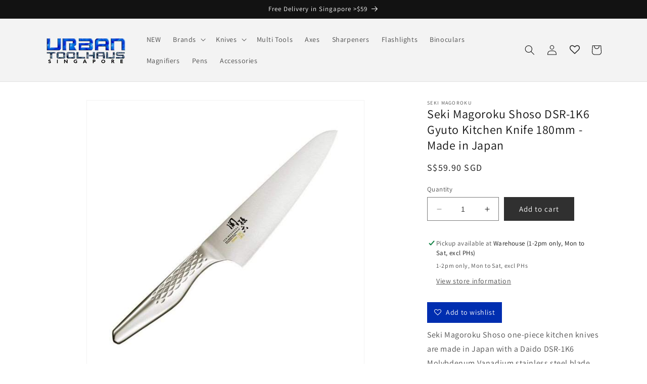

--- FILE ---
content_type: text/html; charset=utf-8
request_url: https://www.urbantoolhaus.com/products/seki-magoroku-shoso-dsr-1k6-gyuto-kitchen-knife-180mm-made-in-japan
body_size: 37530
content:
<!doctype html>
<html class="no-js" lang="en">
  <head>
    <meta charset="utf-8">
    <meta http-equiv="X-UA-Compatible" content="IE=edge">
    <meta name="viewport" content="width=device-width,initial-scale=1">
    <meta name="theme-color" content="">
    <link rel="canonical" href="https://www.urbantoolhaus.com/products/seki-magoroku-shoso-dsr-1k6-gyuto-kitchen-knife-180mm-made-in-japan">
    <link rel="preconnect" href="https://cdn.shopify.com" crossorigin><link rel="icon" type="image/png" href="//www.urbantoolhaus.com/cdn/shop/files/favicon2.gif?crop=center&height=32&v=1697314086&width=32"><link rel="preconnect" href="https://fonts.shopifycdn.com" crossorigin><title>
      Seki Magoroku Shoso DSR-1K6 Gyuto Kitchen Knife 180mm - Made in Japan
 &ndash; Urbantoolhaus (Singapore) Pte Ltd</title>

    
      <meta name="description" content="Seki Magoroku Shoso one-piece kitchen knives are made in Japan with a Daido DSR-1K6 Molybdenum Vanadium stainless steel blade. Blade Length: 180mm Overall Length: 313mm Weight: 132g Blade Material: Daido DSR-1K6 Molybdenum Vanadium Stainless Steel Edge: Double-bevel Made in Japan">
    

    

<meta property="og:site_name" content="Urbantoolhaus (Singapore) Pte Ltd">
<meta property="og:url" content="https://www.urbantoolhaus.com/products/seki-magoroku-shoso-dsr-1k6-gyuto-kitchen-knife-180mm-made-in-japan">
<meta property="og:title" content="Seki Magoroku Shoso DSR-1K6 Gyuto Kitchen Knife 180mm - Made in Japan">
<meta property="og:type" content="product">
<meta property="og:description" content="Seki Magoroku Shoso one-piece kitchen knives are made in Japan with a Daido DSR-1K6 Molybdenum Vanadium stainless steel blade. Blade Length: 180mm Overall Length: 313mm Weight: 132g Blade Material: Daido DSR-1K6 Molybdenum Vanadium Stainless Steel Edge: Double-bevel Made in Japan"><meta property="og:image" content="http://www.urbantoolhaus.com/cdn/shop/products/ab5158.jpg?v=1637709874">
  <meta property="og:image:secure_url" content="https://www.urbantoolhaus.com/cdn/shop/products/ab5158.jpg?v=1637709874">
  <meta property="og:image:width" content="600">
  <meta property="og:image:height" content="600"><meta property="og:price:amount" content="59.90">
  <meta property="og:price:currency" content="SGD"><meta name="twitter:card" content="summary_large_image">
<meta name="twitter:title" content="Seki Magoroku Shoso DSR-1K6 Gyuto Kitchen Knife 180mm - Made in Japan">
<meta name="twitter:description" content="Seki Magoroku Shoso one-piece kitchen knives are made in Japan with a Daido DSR-1K6 Molybdenum Vanadium stainless steel blade. Blade Length: 180mm Overall Length: 313mm Weight: 132g Blade Material: Daido DSR-1K6 Molybdenum Vanadium Stainless Steel Edge: Double-bevel Made in Japan">


    <script src="//www.urbantoolhaus.com/cdn/shop/t/8/assets/constants.js?v=95358004781563950421684590437" defer="defer"></script>
    <script src="//www.urbantoolhaus.com/cdn/shop/t/8/assets/pubsub.js?v=2921868252632587581684590437" defer="defer"></script>
    <script src="//www.urbantoolhaus.com/cdn/shop/t/8/assets/global.js?v=127210358271191040921684590437" defer="defer"></script>
    <script>window.performance && window.performance.mark && window.performance.mark('shopify.content_for_header.start');</script><meta name="google-site-verification" content="0XR6K82EFyBuNBvtwv9u-Ra0kuKvGakaZ_Cy4PBgmo0">
<meta name="facebook-domain-verification" content="k863wcon1u9cj11u5xnpfb5ux01p9b">
<meta name="facebook-domain-verification" content="abn9ksncj9pvt4irtl6y1jin11s401">
<meta id="shopify-digital-wallet" name="shopify-digital-wallet" content="/1961380/digital_wallets/dialog">
<link rel="alternate" type="application/json+oembed" href="https://www.urbantoolhaus.com/products/seki-magoroku-shoso-dsr-1k6-gyuto-kitchen-knife-180mm-made-in-japan.oembed">
<script async="async" src="/checkouts/internal/preloads.js?locale=en-SG"></script>
<script id="shopify-features" type="application/json">{"accessToken":"845356e981474bffbf94777a065979a2","betas":["rich-media-storefront-analytics"],"domain":"www.urbantoolhaus.com","predictiveSearch":true,"shopId":1961380,"locale":"en"}</script>
<script>var Shopify = Shopify || {};
Shopify.shop = "urbantoolhaus.myshopify.com";
Shopify.locale = "en";
Shopify.currency = {"active":"SGD","rate":"1.0"};
Shopify.country = "SG";
Shopify.theme = {"name":"Dawn","id":136767406325,"schema_name":"Dawn","schema_version":"9.0.0","theme_store_id":887,"role":"main"};
Shopify.theme.handle = "null";
Shopify.theme.style = {"id":null,"handle":null};
Shopify.cdnHost = "www.urbantoolhaus.com/cdn";
Shopify.routes = Shopify.routes || {};
Shopify.routes.root = "/";</script>
<script type="module">!function(o){(o.Shopify=o.Shopify||{}).modules=!0}(window);</script>
<script>!function(o){function n(){var o=[];function n(){o.push(Array.prototype.slice.apply(arguments))}return n.q=o,n}var t=o.Shopify=o.Shopify||{};t.loadFeatures=n(),t.autoloadFeatures=n()}(window);</script>
<script id="shop-js-analytics" type="application/json">{"pageType":"product"}</script>
<script defer="defer" async type="module" src="//www.urbantoolhaus.com/cdn/shopifycloud/shop-js/modules/v2/client.init-shop-cart-sync_BN7fPSNr.en.esm.js"></script>
<script defer="defer" async type="module" src="//www.urbantoolhaus.com/cdn/shopifycloud/shop-js/modules/v2/chunk.common_Cbph3Kss.esm.js"></script>
<script defer="defer" async type="module" src="//www.urbantoolhaus.com/cdn/shopifycloud/shop-js/modules/v2/chunk.modal_DKumMAJ1.esm.js"></script>
<script type="module">
  await import("//www.urbantoolhaus.com/cdn/shopifycloud/shop-js/modules/v2/client.init-shop-cart-sync_BN7fPSNr.en.esm.js");
await import("//www.urbantoolhaus.com/cdn/shopifycloud/shop-js/modules/v2/chunk.common_Cbph3Kss.esm.js");
await import("//www.urbantoolhaus.com/cdn/shopifycloud/shop-js/modules/v2/chunk.modal_DKumMAJ1.esm.js");

  window.Shopify.SignInWithShop?.initShopCartSync?.({"fedCMEnabled":true,"windoidEnabled":true});

</script>
<script>(function() {
  var isLoaded = false;
  function asyncLoad() {
    if (isLoaded) return;
    isLoaded = true;
    var urls = ["https:\/\/zooomyapps.com\/wishlist\/ZooomyOrders.js?shop=urbantoolhaus.myshopify.com","https:\/\/zooomyapps.com\/backinstock\/ZooomyOrders.js?shop=urbantoolhaus.myshopify.com"];
    for (var i = 0; i < urls.length; i++) {
      var s = document.createElement('script');
      s.type = 'text/javascript';
      s.async = true;
      s.src = urls[i];
      var x = document.getElementsByTagName('script')[0];
      x.parentNode.insertBefore(s, x);
    }
  };
  if(window.attachEvent) {
    window.attachEvent('onload', asyncLoad);
  } else {
    window.addEventListener('load', asyncLoad, false);
  }
})();</script>
<script id="__st">var __st={"a":1961380,"offset":28800,"reqid":"97e8d78c-510c-44f8-a6ea-88b96f63ba06-1769809904","pageurl":"www.urbantoolhaus.com\/products\/seki-magoroku-shoso-dsr-1k6-gyuto-kitchen-knife-180mm-made-in-japan","u":"a03b388d0950","p":"product","rtyp":"product","rid":7456936231157};</script>
<script>window.ShopifyPaypalV4VisibilityTracking = true;</script>
<script id="captcha-bootstrap">!function(){'use strict';const t='contact',e='account',n='new_comment',o=[[t,t],['blogs',n],['comments',n],[t,'customer']],c=[[e,'customer_login'],[e,'guest_login'],[e,'recover_customer_password'],[e,'create_customer']],r=t=>t.map((([t,e])=>`form[action*='/${t}']:not([data-nocaptcha='true']) input[name='form_type'][value='${e}']`)).join(','),a=t=>()=>t?[...document.querySelectorAll(t)].map((t=>t.form)):[];function s(){const t=[...o],e=r(t);return a(e)}const i='password',u='form_key',d=['recaptcha-v3-token','g-recaptcha-response','h-captcha-response',i],f=()=>{try{return window.sessionStorage}catch{return}},m='__shopify_v',_=t=>t.elements[u];function p(t,e,n=!1){try{const o=window.sessionStorage,c=JSON.parse(o.getItem(e)),{data:r}=function(t){const{data:e,action:n}=t;return t[m]||n?{data:e,action:n}:{data:t,action:n}}(c);for(const[e,n]of Object.entries(r))t.elements[e]&&(t.elements[e].value=n);n&&o.removeItem(e)}catch(o){console.error('form repopulation failed',{error:o})}}const l='form_type',E='cptcha';function T(t){t.dataset[E]=!0}const w=window,h=w.document,L='Shopify',v='ce_forms',y='captcha';let A=!1;((t,e)=>{const n=(g='f06e6c50-85a8-45c8-87d0-21a2b65856fe',I='https://cdn.shopify.com/shopifycloud/storefront-forms-hcaptcha/ce_storefront_forms_captcha_hcaptcha.v1.5.2.iife.js',D={infoText:'Protected by hCaptcha',privacyText:'Privacy',termsText:'Terms'},(t,e,n)=>{const o=w[L][v],c=o.bindForm;if(c)return c(t,g,e,D).then(n);var r;o.q.push([[t,g,e,D],n]),r=I,A||(h.body.append(Object.assign(h.createElement('script'),{id:'captcha-provider',async:!0,src:r})),A=!0)});var g,I,D;w[L]=w[L]||{},w[L][v]=w[L][v]||{},w[L][v].q=[],w[L][y]=w[L][y]||{},w[L][y].protect=function(t,e){n(t,void 0,e),T(t)},Object.freeze(w[L][y]),function(t,e,n,w,h,L){const[v,y,A,g]=function(t,e,n){const i=e?o:[],u=t?c:[],d=[...i,...u],f=r(d),m=r(i),_=r(d.filter((([t,e])=>n.includes(e))));return[a(f),a(m),a(_),s()]}(w,h,L),I=t=>{const e=t.target;return e instanceof HTMLFormElement?e:e&&e.form},D=t=>v().includes(t);t.addEventListener('submit',(t=>{const e=I(t);if(!e)return;const n=D(e)&&!e.dataset.hcaptchaBound&&!e.dataset.recaptchaBound,o=_(e),c=g().includes(e)&&(!o||!o.value);(n||c)&&t.preventDefault(),c&&!n&&(function(t){try{if(!f())return;!function(t){const e=f();if(!e)return;const n=_(t);if(!n)return;const o=n.value;o&&e.removeItem(o)}(t);const e=Array.from(Array(32),(()=>Math.random().toString(36)[2])).join('');!function(t,e){_(t)||t.append(Object.assign(document.createElement('input'),{type:'hidden',name:u})),t.elements[u].value=e}(t,e),function(t,e){const n=f();if(!n)return;const o=[...t.querySelectorAll(`input[type='${i}']`)].map((({name:t})=>t)),c=[...d,...o],r={};for(const[a,s]of new FormData(t).entries())c.includes(a)||(r[a]=s);n.setItem(e,JSON.stringify({[m]:1,action:t.action,data:r}))}(t,e)}catch(e){console.error('failed to persist form',e)}}(e),e.submit())}));const S=(t,e)=>{t&&!t.dataset[E]&&(n(t,e.some((e=>e===t))),T(t))};for(const o of['focusin','change'])t.addEventListener(o,(t=>{const e=I(t);D(e)&&S(e,y())}));const B=e.get('form_key'),M=e.get(l),P=B&&M;t.addEventListener('DOMContentLoaded',(()=>{const t=y();if(P)for(const e of t)e.elements[l].value===M&&p(e,B);[...new Set([...A(),...v().filter((t=>'true'===t.dataset.shopifyCaptcha))])].forEach((e=>S(e,t)))}))}(h,new URLSearchParams(w.location.search),n,t,e,['guest_login'])})(!0,!0)}();</script>
<script integrity="sha256-4kQ18oKyAcykRKYeNunJcIwy7WH5gtpwJnB7kiuLZ1E=" data-source-attribution="shopify.loadfeatures" defer="defer" src="//www.urbantoolhaus.com/cdn/shopifycloud/storefront/assets/storefront/load_feature-a0a9edcb.js" crossorigin="anonymous"></script>
<script data-source-attribution="shopify.dynamic_checkout.dynamic.init">var Shopify=Shopify||{};Shopify.PaymentButton=Shopify.PaymentButton||{isStorefrontPortableWallets:!0,init:function(){window.Shopify.PaymentButton.init=function(){};var t=document.createElement("script");t.src="https://www.urbantoolhaus.com/cdn/shopifycloud/portable-wallets/latest/portable-wallets.en.js",t.type="module",document.head.appendChild(t)}};
</script>
<script data-source-attribution="shopify.dynamic_checkout.buyer_consent">
  function portableWalletsHideBuyerConsent(e){var t=document.getElementById("shopify-buyer-consent"),n=document.getElementById("shopify-subscription-policy-button");t&&n&&(t.classList.add("hidden"),t.setAttribute("aria-hidden","true"),n.removeEventListener("click",e))}function portableWalletsShowBuyerConsent(e){var t=document.getElementById("shopify-buyer-consent"),n=document.getElementById("shopify-subscription-policy-button");t&&n&&(t.classList.remove("hidden"),t.removeAttribute("aria-hidden"),n.addEventListener("click",e))}window.Shopify?.PaymentButton&&(window.Shopify.PaymentButton.hideBuyerConsent=portableWalletsHideBuyerConsent,window.Shopify.PaymentButton.showBuyerConsent=portableWalletsShowBuyerConsent);
</script>
<script data-source-attribution="shopify.dynamic_checkout.cart.bootstrap">document.addEventListener("DOMContentLoaded",(function(){function t(){return document.querySelector("shopify-accelerated-checkout-cart, shopify-accelerated-checkout")}if(t())Shopify.PaymentButton.init();else{new MutationObserver((function(e,n){t()&&(Shopify.PaymentButton.init(),n.disconnect())})).observe(document.body,{childList:!0,subtree:!0})}}));
</script>
<script id="sections-script" data-sections="header" defer="defer" src="//www.urbantoolhaus.com/cdn/shop/t/8/compiled_assets/scripts.js?v=5598"></script>
<script>window.performance && window.performance.mark && window.performance.mark('shopify.content_for_header.end');</script>


    <style data-shopify>
      @font-face {
  font-family: Assistant;
  font-weight: 400;
  font-style: normal;
  font-display: swap;
  src: url("//www.urbantoolhaus.com/cdn/fonts/assistant/assistant_n4.9120912a469cad1cc292572851508ca49d12e768.woff2") format("woff2"),
       url("//www.urbantoolhaus.com/cdn/fonts/assistant/assistant_n4.6e9875ce64e0fefcd3f4446b7ec9036b3ddd2985.woff") format("woff");
}

      @font-face {
  font-family: Assistant;
  font-weight: 700;
  font-style: normal;
  font-display: swap;
  src: url("//www.urbantoolhaus.com/cdn/fonts/assistant/assistant_n7.bf44452348ec8b8efa3aa3068825305886b1c83c.woff2") format("woff2"),
       url("//www.urbantoolhaus.com/cdn/fonts/assistant/assistant_n7.0c887fee83f6b3bda822f1150b912c72da0f7b64.woff") format("woff");
}

      
      
      @font-face {
  font-family: Assistant;
  font-weight: 400;
  font-style: normal;
  font-display: swap;
  src: url("//www.urbantoolhaus.com/cdn/fonts/assistant/assistant_n4.9120912a469cad1cc292572851508ca49d12e768.woff2") format("woff2"),
       url("//www.urbantoolhaus.com/cdn/fonts/assistant/assistant_n4.6e9875ce64e0fefcd3f4446b7ec9036b3ddd2985.woff") format("woff");
}


      :root {
        --font-body-family: Assistant, sans-serif;
        --font-body-style: normal;
        --font-body-weight: 400;
        --font-body-weight-bold: 700;

        --font-heading-family: Assistant, sans-serif;
        --font-heading-style: normal;
        --font-heading-weight: 400;

        --font-body-scale: 1.0;
        --font-heading-scale: 1.0;

        --color-base-text: 18, 18, 18;
        --color-shadow: 18, 18, 18;
        --color-base-background-1: 255, 255, 255;
        --color-base-background-2: 243, 243, 243;
        --color-base-solid-button-labels: 255, 255, 255;
        --color-base-outline-button-labels: 18, 18, 18;
        --color-base-accent-1: 48, 48, 48;
        --color-base-accent-2: 51, 79, 180;
        --payment-terms-background-color: #ffffff;

        --gradient-base-background-1: #ffffff;
        --gradient-base-background-2: #f3f3f3;
        --gradient-base-accent-1: #303030;
        --gradient-base-accent-2: #334fb4;

        --media-padding: px;
        --media-border-opacity: 0.05;
        --media-border-width: 1px;
        --media-radius: 0px;
        --media-shadow-opacity: 0.0;
        --media-shadow-horizontal-offset: 0px;
        --media-shadow-vertical-offset: 4px;
        --media-shadow-blur-radius: 5px;
        --media-shadow-visible: 0;

        --page-width: 120rem;
        --page-width-margin: 0rem;

        --product-card-image-padding: 0.0rem;
        --product-card-corner-radius: 0.0rem;
        --product-card-text-alignment: left;
        --product-card-border-width: 0.0rem;
        --product-card-border-opacity: 0.1;
        --product-card-shadow-opacity: 0.0;
        --product-card-shadow-visible: 0;
        --product-card-shadow-horizontal-offset: 0.0rem;
        --product-card-shadow-vertical-offset: 0.4rem;
        --product-card-shadow-blur-radius: 0.5rem;

        --collection-card-image-padding: 0.0rem;
        --collection-card-corner-radius: 0.0rem;
        --collection-card-text-alignment: left;
        --collection-card-border-width: 0.0rem;
        --collection-card-border-opacity: 0.1;
        --collection-card-shadow-opacity: 0.0;
        --collection-card-shadow-visible: 0;
        --collection-card-shadow-horizontal-offset: 0.0rem;
        --collection-card-shadow-vertical-offset: 0.4rem;
        --collection-card-shadow-blur-radius: 0.5rem;

        --blog-card-image-padding: 0.0rem;
        --blog-card-corner-radius: 0.0rem;
        --blog-card-text-alignment: left;
        --blog-card-border-width: 0.0rem;
        --blog-card-border-opacity: 0.1;
        --blog-card-shadow-opacity: 0.0;
        --blog-card-shadow-visible: 0;
        --blog-card-shadow-horizontal-offset: 0.0rem;
        --blog-card-shadow-vertical-offset: 0.4rem;
        --blog-card-shadow-blur-radius: 0.5rem;

        --badge-corner-radius: 4.0rem;

        --popup-border-width: 1px;
        --popup-border-opacity: 0.1;
        --popup-corner-radius: 0px;
        --popup-shadow-opacity: 0.0;
        --popup-shadow-horizontal-offset: 0px;
        --popup-shadow-vertical-offset: 4px;
        --popup-shadow-blur-radius: 5px;

        --drawer-border-width: 1px;
        --drawer-border-opacity: 0.1;
        --drawer-shadow-opacity: 0.0;
        --drawer-shadow-horizontal-offset: 0px;
        --drawer-shadow-vertical-offset: 4px;
        --drawer-shadow-blur-radius: 5px;

        --spacing-sections-desktop: 0px;
        --spacing-sections-mobile: 0px;

        --grid-desktop-vertical-spacing: 8px;
        --grid-desktop-horizontal-spacing: 8px;
        --grid-mobile-vertical-spacing: 4px;
        --grid-mobile-horizontal-spacing: 4px;

        --text-boxes-border-opacity: 0.1;
        --text-boxes-border-width: 0px;
        --text-boxes-radius: 0px;
        --text-boxes-shadow-opacity: 0.0;
        --text-boxes-shadow-visible: 0;
        --text-boxes-shadow-horizontal-offset: 0px;
        --text-boxes-shadow-vertical-offset: 4px;
        --text-boxes-shadow-blur-radius: 5px;

        --buttons-radius: 0px;
        --buttons-radius-outset: 0px;
        --buttons-border-width: 1px;
        --buttons-border-opacity: 1.0;
        --buttons-shadow-opacity: 0.0;
        --buttons-shadow-visible: 0;
        --buttons-shadow-horizontal-offset: 0px;
        --buttons-shadow-vertical-offset: 4px;
        --buttons-shadow-blur-radius: 5px;
        --buttons-border-offset: 0px;

        --inputs-radius: 0px;
        --inputs-border-width: 1px;
        --inputs-border-opacity: 0.55;
        --inputs-shadow-opacity: 0.0;
        --inputs-shadow-horizontal-offset: 0px;
        --inputs-margin-offset: 0px;
        --inputs-shadow-vertical-offset: 4px;
        --inputs-shadow-blur-radius: 5px;
        --inputs-radius-outset: 0px;

        --variant-pills-radius: 40px;
        --variant-pills-border-width: 1px;
        --variant-pills-border-opacity: 0.55;
        --variant-pills-shadow-opacity: 0.0;
        --variant-pills-shadow-horizontal-offset: 0px;
        --variant-pills-shadow-vertical-offset: 4px;
        --variant-pills-shadow-blur-radius: 5px;
      }

      *,
      *::before,
      *::after {
        box-sizing: inherit;
      }

      html {
        box-sizing: border-box;
        font-size: calc(var(--font-body-scale) * 62.5%);
        height: 100%;
      }

      body {
        display: grid;
        grid-template-rows: auto auto 1fr auto;
        grid-template-columns: 100%;
        min-height: 100%;
        margin: 0;
        font-size: 1.5rem;
        letter-spacing: 0.06rem;
        line-height: calc(1 + 0.8 / var(--font-body-scale));
        font-family: var(--font-body-family);
        font-style: var(--font-body-style);
        font-weight: var(--font-body-weight);
      }

      @media screen and (min-width: 750px) {
        body {
          font-size: 1.6rem;
        }
      }
    </style>

    <link href="//www.urbantoolhaus.com/cdn/shop/t/8/assets/base.css?v=15660121210441087551685208512" rel="stylesheet" type="text/css" media="all" />
<link rel="preload" as="font" href="//www.urbantoolhaus.com/cdn/fonts/assistant/assistant_n4.9120912a469cad1cc292572851508ca49d12e768.woff2" type="font/woff2" crossorigin><link rel="preload" as="font" href="//www.urbantoolhaus.com/cdn/fonts/assistant/assistant_n4.9120912a469cad1cc292572851508ca49d12e768.woff2" type="font/woff2" crossorigin><link rel="stylesheet" href="//www.urbantoolhaus.com/cdn/shop/t/8/assets/component-predictive-search.css?v=85913294783299393391684590436" media="print" onload="this.media='all'"><script>document.documentElement.className = document.documentElement.className.replace('no-js', 'js');
    if (Shopify.designMode) {
      document.documentElement.classList.add('shopify-design-mode');
    }
    </script>
    <link rel="stylesheet" href="https://cdnjs.cloudflare.com/ajax/libs/font-awesome/4.7.0/css/font-awesome.min.css">


  <link href="https://monorail-edge.shopifysvc.com" rel="dns-prefetch">
<script>(function(){if ("sendBeacon" in navigator && "performance" in window) {try {var session_token_from_headers = performance.getEntriesByType('navigation')[0].serverTiming.find(x => x.name == '_s').description;} catch {var session_token_from_headers = undefined;}var session_cookie_matches = document.cookie.match(/_shopify_s=([^;]*)/);var session_token_from_cookie = session_cookie_matches && session_cookie_matches.length === 2 ? session_cookie_matches[1] : "";var session_token = session_token_from_headers || session_token_from_cookie || "";function handle_abandonment_event(e) {var entries = performance.getEntries().filter(function(entry) {return /monorail-edge.shopifysvc.com/.test(entry.name);});if (!window.abandonment_tracked && entries.length === 0) {window.abandonment_tracked = true;var currentMs = Date.now();var navigation_start = performance.timing.navigationStart;var payload = {shop_id: 1961380,url: window.location.href,navigation_start,duration: currentMs - navigation_start,session_token,page_type: "product"};window.navigator.sendBeacon("https://monorail-edge.shopifysvc.com/v1/produce", JSON.stringify({schema_id: "online_store_buyer_site_abandonment/1.1",payload: payload,metadata: {event_created_at_ms: currentMs,event_sent_at_ms: currentMs}}));}}window.addEventListener('pagehide', handle_abandonment_event);}}());</script>
<script id="web-pixels-manager-setup">(function e(e,d,r,n,o){if(void 0===o&&(o={}),!Boolean(null===(a=null===(i=window.Shopify)||void 0===i?void 0:i.analytics)||void 0===a?void 0:a.replayQueue)){var i,a;window.Shopify=window.Shopify||{};var t=window.Shopify;t.analytics=t.analytics||{};var s=t.analytics;s.replayQueue=[],s.publish=function(e,d,r){return s.replayQueue.push([e,d,r]),!0};try{self.performance.mark("wpm:start")}catch(e){}var l=function(){var e={modern:/Edge?\/(1{2}[4-9]|1[2-9]\d|[2-9]\d{2}|\d{4,})\.\d+(\.\d+|)|Firefox\/(1{2}[4-9]|1[2-9]\d|[2-9]\d{2}|\d{4,})\.\d+(\.\d+|)|Chrom(ium|e)\/(9{2}|\d{3,})\.\d+(\.\d+|)|(Maci|X1{2}).+ Version\/(15\.\d+|(1[6-9]|[2-9]\d|\d{3,})\.\d+)([,.]\d+|)( \(\w+\)|)( Mobile\/\w+|) Safari\/|Chrome.+OPR\/(9{2}|\d{3,})\.\d+\.\d+|(CPU[ +]OS|iPhone[ +]OS|CPU[ +]iPhone|CPU IPhone OS|CPU iPad OS)[ +]+(15[._]\d+|(1[6-9]|[2-9]\d|\d{3,})[._]\d+)([._]\d+|)|Android:?[ /-](13[3-9]|1[4-9]\d|[2-9]\d{2}|\d{4,})(\.\d+|)(\.\d+|)|Android.+Firefox\/(13[5-9]|1[4-9]\d|[2-9]\d{2}|\d{4,})\.\d+(\.\d+|)|Android.+Chrom(ium|e)\/(13[3-9]|1[4-9]\d|[2-9]\d{2}|\d{4,})\.\d+(\.\d+|)|SamsungBrowser\/([2-9]\d|\d{3,})\.\d+/,legacy:/Edge?\/(1[6-9]|[2-9]\d|\d{3,})\.\d+(\.\d+|)|Firefox\/(5[4-9]|[6-9]\d|\d{3,})\.\d+(\.\d+|)|Chrom(ium|e)\/(5[1-9]|[6-9]\d|\d{3,})\.\d+(\.\d+|)([\d.]+$|.*Safari\/(?![\d.]+ Edge\/[\d.]+$))|(Maci|X1{2}).+ Version\/(10\.\d+|(1[1-9]|[2-9]\d|\d{3,})\.\d+)([,.]\d+|)( \(\w+\)|)( Mobile\/\w+|) Safari\/|Chrome.+OPR\/(3[89]|[4-9]\d|\d{3,})\.\d+\.\d+|(CPU[ +]OS|iPhone[ +]OS|CPU[ +]iPhone|CPU IPhone OS|CPU iPad OS)[ +]+(10[._]\d+|(1[1-9]|[2-9]\d|\d{3,})[._]\d+)([._]\d+|)|Android:?[ /-](13[3-9]|1[4-9]\d|[2-9]\d{2}|\d{4,})(\.\d+|)(\.\d+|)|Mobile Safari.+OPR\/([89]\d|\d{3,})\.\d+\.\d+|Android.+Firefox\/(13[5-9]|1[4-9]\d|[2-9]\d{2}|\d{4,})\.\d+(\.\d+|)|Android.+Chrom(ium|e)\/(13[3-9]|1[4-9]\d|[2-9]\d{2}|\d{4,})\.\d+(\.\d+|)|Android.+(UC? ?Browser|UCWEB|U3)[ /]?(15\.([5-9]|\d{2,})|(1[6-9]|[2-9]\d|\d{3,})\.\d+)\.\d+|SamsungBrowser\/(5\.\d+|([6-9]|\d{2,})\.\d+)|Android.+MQ{2}Browser\/(14(\.(9|\d{2,})|)|(1[5-9]|[2-9]\d|\d{3,})(\.\d+|))(\.\d+|)|K[Aa][Ii]OS\/(3\.\d+|([4-9]|\d{2,})\.\d+)(\.\d+|)/},d=e.modern,r=e.legacy,n=navigator.userAgent;return n.match(d)?"modern":n.match(r)?"legacy":"unknown"}(),u="modern"===l?"modern":"legacy",c=(null!=n?n:{modern:"",legacy:""})[u],f=function(e){return[e.baseUrl,"/wpm","/b",e.hashVersion,"modern"===e.buildTarget?"m":"l",".js"].join("")}({baseUrl:d,hashVersion:r,buildTarget:u}),m=function(e){var d=e.version,r=e.bundleTarget,n=e.surface,o=e.pageUrl,i=e.monorailEndpoint;return{emit:function(e){var a=e.status,t=e.errorMsg,s=(new Date).getTime(),l=JSON.stringify({metadata:{event_sent_at_ms:s},events:[{schema_id:"web_pixels_manager_load/3.1",payload:{version:d,bundle_target:r,page_url:o,status:a,surface:n,error_msg:t},metadata:{event_created_at_ms:s}}]});if(!i)return console&&console.warn&&console.warn("[Web Pixels Manager] No Monorail endpoint provided, skipping logging."),!1;try{return self.navigator.sendBeacon.bind(self.navigator)(i,l)}catch(e){}var u=new XMLHttpRequest;try{return u.open("POST",i,!0),u.setRequestHeader("Content-Type","text/plain"),u.send(l),!0}catch(e){return console&&console.warn&&console.warn("[Web Pixels Manager] Got an unhandled error while logging to Monorail."),!1}}}}({version:r,bundleTarget:l,surface:e.surface,pageUrl:self.location.href,monorailEndpoint:e.monorailEndpoint});try{o.browserTarget=l,function(e){var d=e.src,r=e.async,n=void 0===r||r,o=e.onload,i=e.onerror,a=e.sri,t=e.scriptDataAttributes,s=void 0===t?{}:t,l=document.createElement("script"),u=document.querySelector("head"),c=document.querySelector("body");if(l.async=n,l.src=d,a&&(l.integrity=a,l.crossOrigin="anonymous"),s)for(var f in s)if(Object.prototype.hasOwnProperty.call(s,f))try{l.dataset[f]=s[f]}catch(e){}if(o&&l.addEventListener("load",o),i&&l.addEventListener("error",i),u)u.appendChild(l);else{if(!c)throw new Error("Did not find a head or body element to append the script");c.appendChild(l)}}({src:f,async:!0,onload:function(){if(!function(){var e,d;return Boolean(null===(d=null===(e=window.Shopify)||void 0===e?void 0:e.analytics)||void 0===d?void 0:d.initialized)}()){var d=window.webPixelsManager.init(e)||void 0;if(d){var r=window.Shopify.analytics;r.replayQueue.forEach((function(e){var r=e[0],n=e[1],o=e[2];d.publishCustomEvent(r,n,o)})),r.replayQueue=[],r.publish=d.publishCustomEvent,r.visitor=d.visitor,r.initialized=!0}}},onerror:function(){return m.emit({status:"failed",errorMsg:"".concat(f," has failed to load")})},sri:function(e){var d=/^sha384-[A-Za-z0-9+/=]+$/;return"string"==typeof e&&d.test(e)}(c)?c:"",scriptDataAttributes:o}),m.emit({status:"loading"})}catch(e){m.emit({status:"failed",errorMsg:(null==e?void 0:e.message)||"Unknown error"})}}})({shopId: 1961380,storefrontBaseUrl: "https://www.urbantoolhaus.com",extensionsBaseUrl: "https://extensions.shopifycdn.com/cdn/shopifycloud/web-pixels-manager",monorailEndpoint: "https://monorail-edge.shopifysvc.com/unstable/produce_batch",surface: "storefront-renderer",enabledBetaFlags: ["2dca8a86"],webPixelsConfigList: [{"id":"1112834293","configuration":"{\"accountID\":\"urbantoolhaus\"}","eventPayloadVersion":"v1","runtimeContext":"STRICT","scriptVersion":"5503eca56790d6863e31590c8c364ee3","type":"APP","apiClientId":12388204545,"privacyPurposes":["ANALYTICS","MARKETING","SALE_OF_DATA"],"dataSharingAdjustments":{"protectedCustomerApprovalScopes":["read_customer_email","read_customer_name","read_customer_personal_data","read_customer_phone"]}},{"id":"1003553013","configuration":"{\"accountID\":\"29964\"}","eventPayloadVersion":"v1","runtimeContext":"STRICT","scriptVersion":"676191265fe7076edccb22bdd9c852fd","type":"APP","apiClientId":2503405,"privacyPurposes":["ANALYTICS","MARKETING","SALE_OF_DATA"],"dataSharingAdjustments":{"protectedCustomerApprovalScopes":["read_customer_address","read_customer_email","read_customer_name","read_customer_personal_data","read_customer_phone"]}},{"id":"744390901","configuration":"{\"accountID\":\"9925\"}","eventPayloadVersion":"v1","runtimeContext":"STRICT","scriptVersion":"b6d5c164c7240717c36e822bed49df75","type":"APP","apiClientId":2713865,"privacyPurposes":["ANALYTICS","MARKETING","SALE_OF_DATA"],"dataSharingAdjustments":{"protectedCustomerApprovalScopes":["read_customer_personal_data"]}},{"id":"513802485","configuration":"{\"config\":\"{\\\"pixel_id\\\":\\\"G-TBSDB1S64T\\\",\\\"target_country\\\":\\\"SG\\\",\\\"gtag_events\\\":[{\\\"type\\\":\\\"search\\\",\\\"action_label\\\":\\\"G-TBSDB1S64T\\\"},{\\\"type\\\":\\\"begin_checkout\\\",\\\"action_label\\\":\\\"G-TBSDB1S64T\\\"},{\\\"type\\\":\\\"view_item\\\",\\\"action_label\\\":[\\\"G-TBSDB1S64T\\\",\\\"MC-W95SFP9NE5\\\"]},{\\\"type\\\":\\\"purchase\\\",\\\"action_label\\\":[\\\"G-TBSDB1S64T\\\",\\\"MC-W95SFP9NE5\\\"]},{\\\"type\\\":\\\"page_view\\\",\\\"action_label\\\":[\\\"G-TBSDB1S64T\\\",\\\"MC-W95SFP9NE5\\\"]},{\\\"type\\\":\\\"add_payment_info\\\",\\\"action_label\\\":\\\"G-TBSDB1S64T\\\"},{\\\"type\\\":\\\"add_to_cart\\\",\\\"action_label\\\":\\\"G-TBSDB1S64T\\\"}],\\\"enable_monitoring_mode\\\":false}\"}","eventPayloadVersion":"v1","runtimeContext":"OPEN","scriptVersion":"b2a88bafab3e21179ed38636efcd8a93","type":"APP","apiClientId":1780363,"privacyPurposes":[],"dataSharingAdjustments":{"protectedCustomerApprovalScopes":["read_customer_address","read_customer_email","read_customer_name","read_customer_personal_data","read_customer_phone"]}},{"id":"81756405","eventPayloadVersion":"v1","runtimeContext":"LAX","scriptVersion":"1","type":"CUSTOM","privacyPurposes":["ANALYTICS"],"name":"Google Analytics tag (migrated)"},{"id":"shopify-app-pixel","configuration":"{}","eventPayloadVersion":"v1","runtimeContext":"STRICT","scriptVersion":"0450","apiClientId":"shopify-pixel","type":"APP","privacyPurposes":["ANALYTICS","MARKETING"]},{"id":"shopify-custom-pixel","eventPayloadVersion":"v1","runtimeContext":"LAX","scriptVersion":"0450","apiClientId":"shopify-pixel","type":"CUSTOM","privacyPurposes":["ANALYTICS","MARKETING"]}],isMerchantRequest: false,initData: {"shop":{"name":"Urbantoolhaus (Singapore) Pte Ltd","paymentSettings":{"currencyCode":"SGD"},"myshopifyDomain":"urbantoolhaus.myshopify.com","countryCode":"SG","storefrontUrl":"https:\/\/www.urbantoolhaus.com"},"customer":null,"cart":null,"checkout":null,"productVariants":[{"price":{"amount":59.9,"currencyCode":"SGD"},"product":{"title":"Seki Magoroku Shoso DSR-1K6 Gyuto Kitchen Knife 180mm - Made in Japan","vendor":"Seki Magoroku","id":"7456936231157","untranslatedTitle":"Seki Magoroku Shoso DSR-1K6 Gyuto Kitchen Knife 180mm - Made in Japan","url":"\/products\/seki-magoroku-shoso-dsr-1k6-gyuto-kitchen-knife-180mm-made-in-japan","type":"Kitchen Knife"},"id":"42090636280053","image":{"src":"\/\/www.urbantoolhaus.com\/cdn\/shop\/products\/ab5158.jpg?v=1637709874"},"sku":"SEKI MAGOROKU AB5158","title":"Default Title","untranslatedTitle":"Default Title"}],"purchasingCompany":null},},"https://www.urbantoolhaus.com/cdn","1d2a099fw23dfb22ep557258f5m7a2edbae",{"modern":"","legacy":""},{"shopId":"1961380","storefrontBaseUrl":"https:\/\/www.urbantoolhaus.com","extensionBaseUrl":"https:\/\/extensions.shopifycdn.com\/cdn\/shopifycloud\/web-pixels-manager","surface":"storefront-renderer","enabledBetaFlags":"[\"2dca8a86\"]","isMerchantRequest":"false","hashVersion":"1d2a099fw23dfb22ep557258f5m7a2edbae","publish":"custom","events":"[[\"page_viewed\",{}],[\"product_viewed\",{\"productVariant\":{\"price\":{\"amount\":59.9,\"currencyCode\":\"SGD\"},\"product\":{\"title\":\"Seki Magoroku Shoso DSR-1K6 Gyuto Kitchen Knife 180mm - Made in Japan\",\"vendor\":\"Seki Magoroku\",\"id\":\"7456936231157\",\"untranslatedTitle\":\"Seki Magoroku Shoso DSR-1K6 Gyuto Kitchen Knife 180mm - Made in Japan\",\"url\":\"\/products\/seki-magoroku-shoso-dsr-1k6-gyuto-kitchen-knife-180mm-made-in-japan\",\"type\":\"Kitchen Knife\"},\"id\":\"42090636280053\",\"image\":{\"src\":\"\/\/www.urbantoolhaus.com\/cdn\/shop\/products\/ab5158.jpg?v=1637709874\"},\"sku\":\"SEKI MAGOROKU AB5158\",\"title\":\"Default Title\",\"untranslatedTitle\":\"Default Title\"}}]]"});</script><script>
  window.ShopifyAnalytics = window.ShopifyAnalytics || {};
  window.ShopifyAnalytics.meta = window.ShopifyAnalytics.meta || {};
  window.ShopifyAnalytics.meta.currency = 'SGD';
  var meta = {"product":{"id":7456936231157,"gid":"gid:\/\/shopify\/Product\/7456936231157","vendor":"Seki Magoroku","type":"Kitchen Knife","handle":"seki-magoroku-shoso-dsr-1k6-gyuto-kitchen-knife-180mm-made-in-japan","variants":[{"id":42090636280053,"price":5990,"name":"Seki Magoroku Shoso DSR-1K6 Gyuto Kitchen Knife 180mm - Made in Japan","public_title":null,"sku":"SEKI MAGOROKU AB5158"}],"remote":false},"page":{"pageType":"product","resourceType":"product","resourceId":7456936231157,"requestId":"97e8d78c-510c-44f8-a6ea-88b96f63ba06-1769809904"}};
  for (var attr in meta) {
    window.ShopifyAnalytics.meta[attr] = meta[attr];
  }
</script>
<script class="analytics">
  (function () {
    var customDocumentWrite = function(content) {
      var jquery = null;

      if (window.jQuery) {
        jquery = window.jQuery;
      } else if (window.Checkout && window.Checkout.$) {
        jquery = window.Checkout.$;
      }

      if (jquery) {
        jquery('body').append(content);
      }
    };

    var hasLoggedConversion = function(token) {
      if (token) {
        return document.cookie.indexOf('loggedConversion=' + token) !== -1;
      }
      return false;
    }

    var setCookieIfConversion = function(token) {
      if (token) {
        var twoMonthsFromNow = new Date(Date.now());
        twoMonthsFromNow.setMonth(twoMonthsFromNow.getMonth() + 2);

        document.cookie = 'loggedConversion=' + token + '; expires=' + twoMonthsFromNow;
      }
    }

    var trekkie = window.ShopifyAnalytics.lib = window.trekkie = window.trekkie || [];
    if (trekkie.integrations) {
      return;
    }
    trekkie.methods = [
      'identify',
      'page',
      'ready',
      'track',
      'trackForm',
      'trackLink'
    ];
    trekkie.factory = function(method) {
      return function() {
        var args = Array.prototype.slice.call(arguments);
        args.unshift(method);
        trekkie.push(args);
        return trekkie;
      };
    };
    for (var i = 0; i < trekkie.methods.length; i++) {
      var key = trekkie.methods[i];
      trekkie[key] = trekkie.factory(key);
    }
    trekkie.load = function(config) {
      trekkie.config = config || {};
      trekkie.config.initialDocumentCookie = document.cookie;
      var first = document.getElementsByTagName('script')[0];
      var script = document.createElement('script');
      script.type = 'text/javascript';
      script.onerror = function(e) {
        var scriptFallback = document.createElement('script');
        scriptFallback.type = 'text/javascript';
        scriptFallback.onerror = function(error) {
                var Monorail = {
      produce: function produce(monorailDomain, schemaId, payload) {
        var currentMs = new Date().getTime();
        var event = {
          schema_id: schemaId,
          payload: payload,
          metadata: {
            event_created_at_ms: currentMs,
            event_sent_at_ms: currentMs
          }
        };
        return Monorail.sendRequest("https://" + monorailDomain + "/v1/produce", JSON.stringify(event));
      },
      sendRequest: function sendRequest(endpointUrl, payload) {
        // Try the sendBeacon API
        if (window && window.navigator && typeof window.navigator.sendBeacon === 'function' && typeof window.Blob === 'function' && !Monorail.isIos12()) {
          var blobData = new window.Blob([payload], {
            type: 'text/plain'
          });

          if (window.navigator.sendBeacon(endpointUrl, blobData)) {
            return true;
          } // sendBeacon was not successful

        } // XHR beacon

        var xhr = new XMLHttpRequest();

        try {
          xhr.open('POST', endpointUrl);
          xhr.setRequestHeader('Content-Type', 'text/plain');
          xhr.send(payload);
        } catch (e) {
          console.log(e);
        }

        return false;
      },
      isIos12: function isIos12() {
        return window.navigator.userAgent.lastIndexOf('iPhone; CPU iPhone OS 12_') !== -1 || window.navigator.userAgent.lastIndexOf('iPad; CPU OS 12_') !== -1;
      }
    };
    Monorail.produce('monorail-edge.shopifysvc.com',
      'trekkie_storefront_load_errors/1.1',
      {shop_id: 1961380,
      theme_id: 136767406325,
      app_name: "storefront",
      context_url: window.location.href,
      source_url: "//www.urbantoolhaus.com/cdn/s/trekkie.storefront.c59ea00e0474b293ae6629561379568a2d7c4bba.min.js"});

        };
        scriptFallback.async = true;
        scriptFallback.src = '//www.urbantoolhaus.com/cdn/s/trekkie.storefront.c59ea00e0474b293ae6629561379568a2d7c4bba.min.js';
        first.parentNode.insertBefore(scriptFallback, first);
      };
      script.async = true;
      script.src = '//www.urbantoolhaus.com/cdn/s/trekkie.storefront.c59ea00e0474b293ae6629561379568a2d7c4bba.min.js';
      first.parentNode.insertBefore(script, first);
    };
    trekkie.load(
      {"Trekkie":{"appName":"storefront","development":false,"defaultAttributes":{"shopId":1961380,"isMerchantRequest":null,"themeId":136767406325,"themeCityHash":"17485047645031998432","contentLanguage":"en","currency":"SGD","eventMetadataId":"5e11061c-71c6-42d3-93b3-2c2dc74c91df"},"isServerSideCookieWritingEnabled":true,"monorailRegion":"shop_domain","enabledBetaFlags":["65f19447","b5387b81"]},"Session Attribution":{},"S2S":{"facebookCapiEnabled":false,"source":"trekkie-storefront-renderer","apiClientId":580111}}
    );

    var loaded = false;
    trekkie.ready(function() {
      if (loaded) return;
      loaded = true;

      window.ShopifyAnalytics.lib = window.trekkie;

      var originalDocumentWrite = document.write;
      document.write = customDocumentWrite;
      try { window.ShopifyAnalytics.merchantGoogleAnalytics.call(this); } catch(error) {};
      document.write = originalDocumentWrite;

      window.ShopifyAnalytics.lib.page(null,{"pageType":"product","resourceType":"product","resourceId":7456936231157,"requestId":"97e8d78c-510c-44f8-a6ea-88b96f63ba06-1769809904","shopifyEmitted":true});

      var match = window.location.pathname.match(/checkouts\/(.+)\/(thank_you|post_purchase)/)
      var token = match? match[1]: undefined;
      if (!hasLoggedConversion(token)) {
        setCookieIfConversion(token);
        window.ShopifyAnalytics.lib.track("Viewed Product",{"currency":"SGD","variantId":42090636280053,"productId":7456936231157,"productGid":"gid:\/\/shopify\/Product\/7456936231157","name":"Seki Magoroku Shoso DSR-1K6 Gyuto Kitchen Knife 180mm - Made in Japan","price":"59.90","sku":"SEKI MAGOROKU AB5158","brand":"Seki Magoroku","variant":null,"category":"Kitchen Knife","nonInteraction":true,"remote":false},undefined,undefined,{"shopifyEmitted":true});
      window.ShopifyAnalytics.lib.track("monorail:\/\/trekkie_storefront_viewed_product\/1.1",{"currency":"SGD","variantId":42090636280053,"productId":7456936231157,"productGid":"gid:\/\/shopify\/Product\/7456936231157","name":"Seki Magoroku Shoso DSR-1K6 Gyuto Kitchen Knife 180mm - Made in Japan","price":"59.90","sku":"SEKI MAGOROKU AB5158","brand":"Seki Magoroku","variant":null,"category":"Kitchen Knife","nonInteraction":true,"remote":false,"referer":"https:\/\/www.urbantoolhaus.com\/products\/seki-magoroku-shoso-dsr-1k6-gyuto-kitchen-knife-180mm-made-in-japan"});
      }
    });


        var eventsListenerScript = document.createElement('script');
        eventsListenerScript.async = true;
        eventsListenerScript.src = "//www.urbantoolhaus.com/cdn/shopifycloud/storefront/assets/shop_events_listener-3da45d37.js";
        document.getElementsByTagName('head')[0].appendChild(eventsListenerScript);

})();</script>
  <script>
  if (!window.ga || (window.ga && typeof window.ga !== 'function')) {
    window.ga = function ga() {
      (window.ga.q = window.ga.q || []).push(arguments);
      if (window.Shopify && window.Shopify.analytics && typeof window.Shopify.analytics.publish === 'function') {
        window.Shopify.analytics.publish("ga_stub_called", {}, {sendTo: "google_osp_migration"});
      }
      console.error("Shopify's Google Analytics stub called with:", Array.from(arguments), "\nSee https://help.shopify.com/manual/promoting-marketing/pixels/pixel-migration#google for more information.");
    };
    if (window.Shopify && window.Shopify.analytics && typeof window.Shopify.analytics.publish === 'function') {
      window.Shopify.analytics.publish("ga_stub_initialized", {}, {sendTo: "google_osp_migration"});
    }
  }
</script>
<script
  defer
  src="https://www.urbantoolhaus.com/cdn/shopifycloud/perf-kit/shopify-perf-kit-3.1.0.min.js"
  data-application="storefront-renderer"
  data-shop-id="1961380"
  data-render-region="gcp-us-central1"
  data-page-type="product"
  data-theme-instance-id="136767406325"
  data-theme-name="Dawn"
  data-theme-version="9.0.0"
  data-monorail-region="shop_domain"
  data-resource-timing-sampling-rate="10"
  data-shs="true"
  data-shs-beacon="true"
  data-shs-export-with-fetch="true"
  data-shs-logs-sample-rate="1"
  data-shs-beacon-endpoint="https://www.urbantoolhaus.com/api/collect"
></script>
</head>

  <body class="gradient">
    <a class="skip-to-content-link button visually-hidden" href="#MainContent">
      Skip to content
    </a><!-- BEGIN sections: header-group -->
<div id="shopify-section-sections--16753637753077__announcement-bar" class="shopify-section shopify-section-group-header-group announcement-bar-section"><div class="announcement-bar color-inverse gradient" role="region" aria-label="Announcement" ><a href="https://www.urbantoolhaus.com/pages/faqs-contact" class="announcement-bar__link link link--text focus-inset animate-arrow"><div class="page-width">
                <p class="announcement-bar__message center h5">
                  <span>Free Delivery in Singapore &gt;$59</span><svg
  viewBox="0 0 14 10"
  fill="none"
  aria-hidden="true"
  focusable="false"
  class="icon icon-arrow"
  xmlns="http://www.w3.org/2000/svg"
>
  <path fill-rule="evenodd" clip-rule="evenodd" d="M8.537.808a.5.5 0 01.817-.162l4 4a.5.5 0 010 .708l-4 4a.5.5 0 11-.708-.708L11.793 5.5H1a.5.5 0 010-1h10.793L8.646 1.354a.5.5 0 01-.109-.546z" fill="currentColor">
</svg>

</p>
              </div></a></div>
</div><div id="shopify-section-sections--16753637753077__header" class="shopify-section shopify-section-group-header-group section-header"><link rel="stylesheet" href="//www.urbantoolhaus.com/cdn/shop/t/8/assets/component-list-menu.css?v=151968516119678728991684590436" media="print" onload="this.media='all'">
<link rel="stylesheet" href="//www.urbantoolhaus.com/cdn/shop/t/8/assets/component-search.css?v=184225813856820874251684590437" media="print" onload="this.media='all'">
<link rel="stylesheet" href="//www.urbantoolhaus.com/cdn/shop/t/8/assets/component-menu-drawer.css?v=94074963897493609391684590436" media="print" onload="this.media='all'">
<link rel="stylesheet" href="//www.urbantoolhaus.com/cdn/shop/t/8/assets/component-cart-notification.css?v=108833082844665799571684590436" media="print" onload="this.media='all'">
<link rel="stylesheet" href="//www.urbantoolhaus.com/cdn/shop/t/8/assets/component-cart-items.css?v=29412722223528841861684590436" media="print" onload="this.media='all'"><link rel="stylesheet" href="//www.urbantoolhaus.com/cdn/shop/t/8/assets/component-price.css?v=65402837579211014041684590436" media="print" onload="this.media='all'">
  <link rel="stylesheet" href="//www.urbantoolhaus.com/cdn/shop/t/8/assets/component-loading-overlay.css?v=167310470843593579841684590436" media="print" onload="this.media='all'"><noscript><link href="//www.urbantoolhaus.com/cdn/shop/t/8/assets/component-list-menu.css?v=151968516119678728991684590436" rel="stylesheet" type="text/css" media="all" /></noscript>
<noscript><link href="//www.urbantoolhaus.com/cdn/shop/t/8/assets/component-search.css?v=184225813856820874251684590437" rel="stylesheet" type="text/css" media="all" /></noscript>
<noscript><link href="//www.urbantoolhaus.com/cdn/shop/t/8/assets/component-menu-drawer.css?v=94074963897493609391684590436" rel="stylesheet" type="text/css" media="all" /></noscript>
<noscript><link href="//www.urbantoolhaus.com/cdn/shop/t/8/assets/component-cart-notification.css?v=108833082844665799571684590436" rel="stylesheet" type="text/css" media="all" /></noscript>
<noscript><link href="//www.urbantoolhaus.com/cdn/shop/t/8/assets/component-cart-items.css?v=29412722223528841861684590436" rel="stylesheet" type="text/css" media="all" /></noscript>

<style>
  header-drawer {
    justify-self: start;
    margin-left: -1.2rem;
  }@media screen and (min-width: 990px) {
      header-drawer {
        display: none;
      }
    }.menu-drawer-container {
    display: flex;
  }

  .list-menu {
    list-style: none;
    padding: 0;
    margin: 0;
  }

  .list-menu--inline {
    display: inline-flex;
    flex-wrap: wrap;
  }

  summary.list-menu__item {
    padding-right: 2.7rem;
  }

  .list-menu__item {
    display: flex;
    align-items: center;
    line-height: calc(1 + 0.3 / var(--font-body-scale));
  }

  .list-menu__item--link {
    text-decoration: none;
    padding-bottom: 1rem;
    padding-top: 1rem;
    line-height: calc(1 + 0.8 / var(--font-body-scale));
  }

  @media screen and (min-width: 750px) {
    .list-menu__item--link {
      padding-bottom: 0.5rem;
      padding-top: 0.5rem;
    }
  }
</style><style data-shopify>.header {
    padding-top: 10px;
    padding-bottom: 10px;
  }

  .section-header {
    position: sticky; /* This is for fixing a Safari z-index issue. PR #2147 */
    margin-bottom: 0px;
  }

  @media screen and (min-width: 750px) {
    .section-header {
      margin-bottom: 0px;
    }
  }

  @media screen and (min-width: 990px) {
    .header {
      padding-top: 20px;
      padding-bottom: 20px;
    }
  }</style><script src="//www.urbantoolhaus.com/cdn/shop/t/8/assets/details-disclosure.js?v=153497636716254413831684590437" defer="defer"></script>
<script src="//www.urbantoolhaus.com/cdn/shop/t/8/assets/details-modal.js?v=4511761896672669691684590437" defer="defer"></script>
<script src="//www.urbantoolhaus.com/cdn/shop/t/8/assets/cart-notification.js?v=160453272920806432391684590436" defer="defer"></script>
<script src="//www.urbantoolhaus.com/cdn/shop/t/8/assets/search-form.js?v=113639710312857635801684590437" defer="defer"></script><svg xmlns="http://www.w3.org/2000/svg" class="hidden">
  <symbol id="icon-search" viewbox="0 0 18 19" fill="none">
    <path fill-rule="evenodd" clip-rule="evenodd" d="M11.03 11.68A5.784 5.784 0 112.85 3.5a5.784 5.784 0 018.18 8.18zm.26 1.12a6.78 6.78 0 11.72-.7l5.4 5.4a.5.5 0 11-.71.7l-5.41-5.4z" fill="currentColor"/>
  </symbol>

  <symbol id="icon-reset" class="icon icon-close"  fill="none" viewBox="0 0 18 18" stroke="currentColor">
    <circle r="8.5" cy="9" cx="9" stroke-opacity="0.2"/>
    <path d="M6.82972 6.82915L1.17193 1.17097" stroke-linecap="round" stroke-linejoin="round" transform="translate(5 5)"/>
    <path d="M1.22896 6.88502L6.77288 1.11523" stroke-linecap="round" stroke-linejoin="round" transform="translate(5 5)"/>
  </symbol>

  <symbol id="icon-close" class="icon icon-close" fill="none" viewBox="0 0 18 17">
    <path d="M.865 15.978a.5.5 0 00.707.707l7.433-7.431 7.579 7.282a.501.501 0 00.846-.37.5.5 0 00-.153-.351L9.712 8.546l7.417-7.416a.5.5 0 10-.707-.708L8.991 7.853 1.413.573a.5.5 0 10-.693.72l7.563 7.268-7.418 7.417z" fill="currentColor">
  </symbol>
</svg><sticky-header data-sticky-type="on-scroll-up" class="header-wrapper color-background-2 gradient header-wrapper--border-bottom">
  <header class="header header--middle-left header--mobile-center page-width header--has-menu"><header-drawer data-breakpoint="tablet">
        <details id="Details-menu-drawer-container" class="menu-drawer-container">
          <summary class="header__icon header__icon--menu header__icon--summary link focus-inset" aria-label="Menu">
            <span>
              <svg
  xmlns="http://www.w3.org/2000/svg"
  aria-hidden="true"
  focusable="false"
  class="icon icon-hamburger"
  fill="none"
  viewBox="0 0 18 16"
>
  <path d="M1 .5a.5.5 0 100 1h15.71a.5.5 0 000-1H1zM.5 8a.5.5 0 01.5-.5h15.71a.5.5 0 010 1H1A.5.5 0 01.5 8zm0 7a.5.5 0 01.5-.5h15.71a.5.5 0 010 1H1a.5.5 0 01-.5-.5z" fill="currentColor">
</svg>

              <svg
  xmlns="http://www.w3.org/2000/svg"
  aria-hidden="true"
  focusable="false"
  class="icon icon-close"
  fill="none"
  viewBox="0 0 18 17"
>
  <path d="M.865 15.978a.5.5 0 00.707.707l7.433-7.431 7.579 7.282a.501.501 0 00.846-.37.5.5 0 00-.153-.351L9.712 8.546l7.417-7.416a.5.5 0 10-.707-.708L8.991 7.853 1.413.573a.5.5 0 10-.693.72l7.563 7.268-7.418 7.417z" fill="currentColor">
</svg>

            </span>
          </summary>
          <div id="menu-drawer" class="gradient menu-drawer motion-reduce" tabindex="-1">
            <div class="menu-drawer__inner-container">
              <div class="menu-drawer__navigation-container">
                <nav class="menu-drawer__navigation">
                  <ul class="menu-drawer__menu has-submenu list-menu" role="list"><li><a href="/collections/new-arrivals" class="menu-drawer__menu-item list-menu__item link link--text focus-inset">
                            NEW
                          </a></li><li><details id="Details-menu-drawer-menu-item-2">
                            <summary class="menu-drawer__menu-item list-menu__item link link--text focus-inset">
                              Brands
                              <svg
  viewBox="0 0 14 10"
  fill="none"
  aria-hidden="true"
  focusable="false"
  class="icon icon-arrow"
  xmlns="http://www.w3.org/2000/svg"
>
  <path fill-rule="evenodd" clip-rule="evenodd" d="M8.537.808a.5.5 0 01.817-.162l4 4a.5.5 0 010 .708l-4 4a.5.5 0 11-.708-.708L11.793 5.5H1a.5.5 0 010-1h10.793L8.646 1.354a.5.5 0 01-.109-.546z" fill="currentColor">
</svg>

                              <svg aria-hidden="true" focusable="false" class="icon icon-caret" viewBox="0 0 10 6">
  <path fill-rule="evenodd" clip-rule="evenodd" d="M9.354.646a.5.5 0 00-.708 0L5 4.293 1.354.646a.5.5 0 00-.708.708l4 4a.5.5 0 00.708 0l4-4a.5.5 0 000-.708z" fill="currentColor">
</svg>

                            </summary>
                            <div id="link-brands" class="menu-drawer__submenu has-submenu gradient motion-reduce" tabindex="-1">
                              <div class="menu-drawer__inner-submenu">
                                <button class="menu-drawer__close-button link link--text focus-inset" aria-expanded="true">
                                  <svg
  viewBox="0 0 14 10"
  fill="none"
  aria-hidden="true"
  focusable="false"
  class="icon icon-arrow"
  xmlns="http://www.w3.org/2000/svg"
>
  <path fill-rule="evenodd" clip-rule="evenodd" d="M8.537.808a.5.5 0 01.817-.162l4 4a.5.5 0 010 .708l-4 4a.5.5 0 11-.708-.708L11.793 5.5H1a.5.5 0 010-1h10.793L8.646 1.354a.5.5 0 01-.109-.546z" fill="currentColor">
</svg>

                                  Brands
                                </button>
                                <ul class="menu-drawer__menu list-menu" role="list" tabindex="-1"><li><details id="Details-menu-drawer-submenu-1">
                                          <summary class="menu-drawer__menu-item link link--text list-menu__item focus-inset">
                                            A-E
                                            <svg
  viewBox="0 0 14 10"
  fill="none"
  aria-hidden="true"
  focusable="false"
  class="icon icon-arrow"
  xmlns="http://www.w3.org/2000/svg"
>
  <path fill-rule="evenodd" clip-rule="evenodd" d="M8.537.808a.5.5 0 01.817-.162l4 4a.5.5 0 010 .708l-4 4a.5.5 0 11-.708-.708L11.793 5.5H1a.5.5 0 010-1h10.793L8.646 1.354a.5.5 0 01-.109-.546z" fill="currentColor">
</svg>

                                            <svg aria-hidden="true" focusable="false" class="icon icon-caret" viewBox="0 0 10 6">
  <path fill-rule="evenodd" clip-rule="evenodd" d="M9.354.646a.5.5 0 00-.708 0L5 4.293 1.354.646a.5.5 0 00-.708.708l4 4a.5.5 0 00.708 0l4-4a.5.5 0 000-.708z" fill="currentColor">
</svg>

                                          </summary>
                                          <div id="childlink-a-e" class="menu-drawer__submenu has-submenu gradient motion-reduce">
                                            <button class="menu-drawer__close-button link link--text focus-inset" aria-expanded="true">
                                              <svg
  viewBox="0 0 14 10"
  fill="none"
  aria-hidden="true"
  focusable="false"
  class="icon icon-arrow"
  xmlns="http://www.w3.org/2000/svg"
>
  <path fill-rule="evenodd" clip-rule="evenodd" d="M8.537.808a.5.5 0 01.817-.162l4 4a.5.5 0 010 .708l-4 4a.5.5 0 11-.708-.708L11.793 5.5H1a.5.5 0 010-1h10.793L8.646 1.354a.5.5 0 01-.109-.546z" fill="currentColor">
</svg>

                                              A-E
                                            </button>
                                            <ul class="menu-drawer__menu list-menu" role="list" tabindex="-1"><li>
                                                  <a href="/collections/aitor" class="menu-drawer__menu-item link link--text list-menu__item focus-inset">
                                                    Aitor
                                                  </a>
                                                </li><li>
                                                  <a href="/collections/artisan-cutlery" class="menu-drawer__menu-item link link--text list-menu__item focus-inset">
                                                    Artisan
                                                  </a>
                                                </li><li>
                                                  <a href="/collections/bastinelli" class="menu-drawer__menu-item link link--text list-menu__item focus-inset">
                                                    Bastinelli
                                                  </a>
                                                </li><li>
                                                  <a href="/collections/begg-knives" class="menu-drawer__menu-item link link--text list-menu__item focus-inset">
                                                    Begg Knives
                                                  </a>
                                                </li><li>
                                                  <a href="/collections/benchmade" class="menu-drawer__menu-item link link--text list-menu__item focus-inset">
                                                    Benchmade
                                                  </a>
                                                </li><li>
                                                  <a href="/collections/bestech" class="menu-drawer__menu-item link link--text list-menu__item focus-inset">
                                                    Bestech
                                                  </a>
                                                </li><li>
                                                  <a href="/collections/blade-tech" class="menu-drawer__menu-item link link--text list-menu__item focus-inset">
                                                    Blade-Tech
                                                  </a>
                                                </li><li>
                                                  <a href="/collections/boker" class="menu-drawer__menu-item link link--text list-menu__item focus-inset">
                                                    Boker
                                                  </a>
                                                </li><li>
                                                  <a href="/collections/brous-blades" class="menu-drawer__menu-item link link--text list-menu__item focus-inset">
                                                    Brous Blades
                                                  </a>
                                                </li><li>
                                                  <a href="/collections/browning" class="menu-drawer__menu-item link link--text list-menu__item focus-inset">
                                                    Browning
                                                  </a>
                                                </li><li>
                                                  <a href="/collections/buck-knives" class="menu-drawer__menu-item link link--text list-menu__item focus-inset">
                                                    Buck
                                                  </a>
                                                </li><li>
                                                  <a href="/collections/carson" class="menu-drawer__menu-item link link--text list-menu__item focus-inset">
                                                    Carson Optical
                                                  </a>
                                                </li><li>
                                                  <a href="/collections/chris-reeve-knives" class="menu-drawer__menu-item link link--text list-menu__item focus-inset">
                                                    Chris Reeve
                                                  </a>
                                                </li><li>
                                                  <a href="/collections/civivi" class="menu-drawer__menu-item link link--text list-menu__item focus-inset">
                                                    Civivi
                                                  </a>
                                                </li><li>
                                                  <a href="/collections/cjrb" class="menu-drawer__menu-item link link--text list-menu__item focus-inset">
                                                    CJRB
                                                  </a>
                                                </li><li>
                                                  <a href="/collections/cold-steel" class="menu-drawer__menu-item link link--text list-menu__item focus-inset">
                                                    Cold Steel
                                                  </a>
                                                </li><li>
                                                  <a href="/collections/condor" class="menu-drawer__menu-item link link--text list-menu__item focus-inset">
                                                    Condor
                                                  </a>
                                                </li><li>
                                                  <a href="/collections/crkt" class="menu-drawer__menu-item link link--text list-menu__item focus-inset">
                                                    CRKT
                                                  </a>
                                                </li><li>
                                                  <a href="/collections/cudeman" class="menu-drawer__menu-item link link--text list-menu__item focus-inset">
                                                    Cudeman
                                                  </a>
                                                </li><li>
                                                  <a href="/collections/deejo" class="menu-drawer__menu-item link link--text list-menu__item focus-inset">
                                                    Deejo
                                                  </a>
                                                </li><li>
                                                  <a href="/collections/dmt-sharpening" class="menu-drawer__menu-item link link--text list-menu__item focus-inset">
                                                    DMT Sharpening
                                                  </a>
                                                </li><li>
                                                  <a href="/collections/due-cigni" class="menu-drawer__menu-item link link--text list-menu__item focus-inset">
                                                    Due Cigni
                                                  </a>
                                                </li><li>
                                                  <a href="/collections/edge-pro" class="menu-drawer__menu-item link link--text list-menu__item focus-inset">
                                                    Edge Pro
                                                  </a>
                                                </li><li>
                                                  <a href="/collections/elk-ridge" class="menu-drawer__menu-item link link--text list-menu__item focus-inset">
                                                    Elk Ridge
                                                  </a>
                                                </li><li>
                                                  <a href="/collections/emerson" class="menu-drawer__menu-item link link--text list-menu__item focus-inset">
                                                    Emerson
                                                  </a>
                                                </li><li>
                                                  <a href="/collections/esee" class="menu-drawer__menu-item link link--text list-menu__item focus-inset">
                                                    ESEE
                                                  </a>
                                                </li><li>
                                                  <a href="/collections/extrema-ratio" class="menu-drawer__menu-item link link--text list-menu__item focus-inset">
                                                    Extrema Ratio
                                                  </a>
                                                </li></ul>
                                          </div>
                                        </details></li><li><details id="Details-menu-drawer-submenu-2">
                                          <summary class="menu-drawer__menu-item link link--text list-menu__item focus-inset">
                                            F-N
                                            <svg
  viewBox="0 0 14 10"
  fill="none"
  aria-hidden="true"
  focusable="false"
  class="icon icon-arrow"
  xmlns="http://www.w3.org/2000/svg"
>
  <path fill-rule="evenodd" clip-rule="evenodd" d="M8.537.808a.5.5 0 01.817-.162l4 4a.5.5 0 010 .708l-4 4a.5.5 0 11-.708-.708L11.793 5.5H1a.5.5 0 010-1h10.793L8.646 1.354a.5.5 0 01-.109-.546z" fill="currentColor">
</svg>

                                            <svg aria-hidden="true" focusable="false" class="icon icon-caret" viewBox="0 0 10 6">
  <path fill-rule="evenodd" clip-rule="evenodd" d="M9.354.646a.5.5 0 00-.708 0L5 4.293 1.354.646a.5.5 0 00-.708.708l4 4a.5.5 0 00.708 0l4-4a.5.5 0 000-.708z" fill="currentColor">
</svg>

                                          </summary>
                                          <div id="childlink-f-n" class="menu-drawer__submenu has-submenu gradient motion-reduce">
                                            <button class="menu-drawer__close-button link link--text focus-inset" aria-expanded="true">
                                              <svg
  viewBox="0 0 14 10"
  fill="none"
  aria-hidden="true"
  focusable="false"
  class="icon icon-arrow"
  xmlns="http://www.w3.org/2000/svg"
>
  <path fill-rule="evenodd" clip-rule="evenodd" d="M8.537.808a.5.5 0 01.817-.162l4 4a.5.5 0 010 .708l-4 4a.5.5 0 11-.708-.708L11.793 5.5H1a.5.5 0 010-1h10.793L8.646 1.354a.5.5 0 01-.109-.546z" fill="currentColor">
</svg>

                                              F-N
                                            </button>
                                            <ul class="menu-drawer__menu list-menu" role="list" tabindex="-1"><li>
                                                  <a href="/collections/fallkniven" class="menu-drawer__menu-item link link--text list-menu__item focus-inset">
                                                    Fallkniven
                                                  </a>
                                                </li><li>
                                                  <a href="/collections/fisher-space-pen" class="menu-drawer__menu-item link link--text list-menu__item focus-inset">
                                                    Fisher Space Pen
                                                  </a>
                                                </li><li>
                                                  <a href="/collections/flexcut-carving" class="menu-drawer__menu-item link link--text list-menu__item focus-inset">
                                                    Flexcut
                                                  </a>
                                                </li><li>
                                                  <a href="/collections/flitz" class="menu-drawer__menu-item link link--text list-menu__item focus-inset">
                                                    Flitz
                                                  </a>
                                                </li><li>
                                                  <a href="/collections/flytanium" class="menu-drawer__menu-item link link--text list-menu__item focus-inset">
                                                    Flytanium
                                                  </a>
                                                </li><li>
                                                  <a href="/collections/fox-knives" class="menu-drawer__menu-item link link--text list-menu__item focus-inset">
                                                    Fox Knives
                                                  </a>
                                                </li><li>
                                                  <a href="/collections/gerber" class="menu-drawer__menu-item link link--text list-menu__item focus-inset">
                                                    Gerber
                                                  </a>
                                                </li><li>
                                                  <a href="/collections/heckler-koch" class="menu-drawer__menu-item link link--text list-menu__item focus-inset">
                                                    Heckler &amp; Koch
                                                  </a>
                                                </li><li>
                                                  <a href="/collections/hibben" class="menu-drawer__menu-item link link--text list-menu__item focus-inset">
                                                    Hibben Knives
                                                  </a>
                                                </li><li>
                                                  <a href="/collections/hogue" class="menu-drawer__menu-item link link--text list-menu__item focus-inset">
                                                    Hogue
                                                  </a>
                                                </li><li>
                                                  <a href="/collections/jewelstik-by-hewlett" class="menu-drawer__menu-item link link--text list-menu__item focus-inset">
                                                    JewelStik by Hewlett
                                                  </a>
                                                </li><li>
                                                  <a href="/collections/ka-bar-knives" class="menu-drawer__menu-item link link--text list-menu__item focus-inset">
                                                    KA-BAR
                                                  </a>
                                                </li><li>
                                                  <a href="/collections/kai-kitchen" class="menu-drawer__menu-item link link--text list-menu__item focus-inset">
                                                    KAI Kitchen
                                                  </a>
                                                </li><li>
                                                  <a href="/collections/kanetsune" class="menu-drawer__menu-item link link--text list-menu__item focus-inset">
                                                    Kanetsune Seki
                                                  </a>
                                                </li><li>
                                                  <a href="/collections/kansept" class="menu-drawer__menu-item link link--text list-menu__item focus-inset">
                                                    Kansept
                                                  </a>
                                                </li><li>
                                                  <a href="/collections/kershaw" class="menu-drawer__menu-item link link--text list-menu__item focus-inset">
                                                    Kershaw
                                                  </a>
                                                </li><li>
                                                  <a href="/collections/king-whetstones" class="menu-drawer__menu-item link link--text list-menu__item focus-inset">
                                                    King Whetstones
                                                  </a>
                                                </li><li>
                                                  <a href="/collections/kizer" class="menu-drawer__menu-item link link--text list-menu__item focus-inset">
                                                    Kizer
                                                  </a>
                                                </li><li>
                                                  <a href="/collections/klarus-flashlights" class="menu-drawer__menu-item link link--text list-menu__item focus-inset">
                                                    Klarus Flashlights
                                                  </a>
                                                </li><li>
                                                  <a href="/collections/kme-sharpeners" class="menu-drawer__menu-item link link--text list-menu__item focus-inset">
                                                    KME
                                                  </a>
                                                </li><li>
                                                  <a href="/collections/kpl" class="menu-drawer__menu-item link link--text list-menu__item focus-inset">
                                                    KPL
                                                  </a>
                                                </li><li>
                                                  <a href="/collections/lansky" class="menu-drawer__menu-item link link--text list-menu__item focus-inset">
                                                    Lansky
                                                  </a>
                                                </li><li>
                                                  <a href="/collections/leatherman" class="menu-drawer__menu-item link link--text list-menu__item focus-inset">
                                                    Leatherman
                                                  </a>
                                                </li><li>
                                                  <a href="/collections/ledlenser" class="menu-drawer__menu-item link link--text list-menu__item focus-inset">
                                                    LEDLENSER
                                                  </a>
                                                </li><li>
                                                  <a href="/collections/lionsteel" class="menu-drawer__menu-item link link--text list-menu__item focus-inset">
                                                    LionSteel
                                                  </a>
                                                </li><li>
                                                  <a href="/collections/maxpedition" class="menu-drawer__menu-item link link--text list-menu__item focus-inset">
                                                    Maxpedition
                                                  </a>
                                                </li><li>
                                                  <a href="/collections/medford" class="menu-drawer__menu-item link link--text list-menu__item focus-inset">
                                                    Medford
                                                  </a>
                                                </li><li>
                                                  <a href="/collections/microtech" class="menu-drawer__menu-item link link--text list-menu__item focus-inset">
                                                    Microtech
                                                  </a>
                                                </li><li>
                                                  <a href="/collections/mkm" class="menu-drawer__menu-item link link--text list-menu__item focus-inset">
                                                    MKM
                                                  </a>
                                                </li><li>
                                                  <a href="/collections/morakniv" class="menu-drawer__menu-item link link--text list-menu__item focus-inset">
                                                    Morakniv
                                                  </a>
                                                </li><li>
                                                  <a href="/collections/mtech" class="menu-drawer__menu-item link link--text list-menu__item focus-inset">
                                                    MTech
                                                  </a>
                                                </li><li>
                                                  <a href="/collections/naniwa-whetstones" class="menu-drawer__menu-item link link--text list-menu__item focus-inset">
                                                    Naniwa Whetstones
                                                  </a>
                                                </li><li>
                                                  <a href="/collections/nano-oil" class="menu-drawer__menu-item link link--text list-menu__item focus-inset">
                                                    Nano-Oil
                                                  </a>
                                                </li><li>
                                                  <a href="/collections/nextool" class="menu-drawer__menu-item link link--text list-menu__item focus-inset">
                                                    NexTool
                                                  </a>
                                                </li></ul>
                                          </div>
                                        </details></li><li><details id="Details-menu-drawer-submenu-3">
                                          <summary class="menu-drawer__menu-item link link--text list-menu__item focus-inset">
                                            O-Z
                                            <svg
  viewBox="0 0 14 10"
  fill="none"
  aria-hidden="true"
  focusable="false"
  class="icon icon-arrow"
  xmlns="http://www.w3.org/2000/svg"
>
  <path fill-rule="evenodd" clip-rule="evenodd" d="M8.537.808a.5.5 0 01.817-.162l4 4a.5.5 0 010 .708l-4 4a.5.5 0 11-.708-.708L11.793 5.5H1a.5.5 0 010-1h10.793L8.646 1.354a.5.5 0 01-.109-.546z" fill="currentColor">
</svg>

                                            <svg aria-hidden="true" focusable="false" class="icon icon-caret" viewBox="0 0 10 6">
  <path fill-rule="evenodd" clip-rule="evenodd" d="M9.354.646a.5.5 0 00-.708 0L5 4.293 1.354.646a.5.5 0 00-.708.708l4 4a.5.5 0 00.708 0l4-4a.5.5 0 000-.708z" fill="currentColor">
</svg>

                                          </summary>
                                          <div id="childlink-o-z" class="menu-drawer__submenu has-submenu gradient motion-reduce">
                                            <button class="menu-drawer__close-button link link--text focus-inset" aria-expanded="true">
                                              <svg
  viewBox="0 0 14 10"
  fill="none"
  aria-hidden="true"
  focusable="false"
  class="icon icon-arrow"
  xmlns="http://www.w3.org/2000/svg"
>
  <path fill-rule="evenodd" clip-rule="evenodd" d="M8.537.808a.5.5 0 01.817-.162l4 4a.5.5 0 010 .708l-4 4a.5.5 0 11-.708-.708L11.793 5.5H1a.5.5 0 010-1h10.793L8.646 1.354a.5.5 0 01-.109-.546z" fill="currentColor">
</svg>

                                              O-Z
                                            </button>
                                            <ul class="menu-drawer__menu list-menu" role="list" tabindex="-1"><li>
                                                  <a href="/collections/ontario-knife-company" class="menu-drawer__menu-item link link--text list-menu__item focus-inset">
                                                    Ontario
                                                  </a>
                                                </li><li>
                                                  <a href="/collections/opinel" class="menu-drawer__menu-item link link--text list-menu__item focus-inset">
                                                    Opinel
                                                  </a>
                                                </li><li>
                                                  <a href="/collections/petrified-fish" class="menu-drawer__menu-item link link--text list-menu__item focus-inset">
                                                    Petrified Fish
                                                  </a>
                                                </li><li>
                                                  <a href="/collections/qsp" class="menu-drawer__menu-item link link--text list-menu__item focus-inset">
                                                    QSP
                                                  </a>
                                                </li><li>
                                                  <a href="/collections/red-rock-outdoor" class="menu-drawer__menu-item link link--text list-menu__item focus-inset">
                                                    Red Rock Outdoor
                                                  </a>
                                                </li><li>
                                                  <a href="/collections/rockstead" class="menu-drawer__menu-item link link--text list-menu__item focus-inset">
                                                    Rockstead
                                                  </a>
                                                </li><li>
                                                  <a href="/collections/ruger" class="menu-drawer__menu-item link link--text list-menu__item focus-inset">
                                                    Ruger
                                                  </a>
                                                </li><li>
                                                  <a href="/collections/schrade" class="menu-drawer__menu-item link link--text list-menu__item focus-inset">
                                                    Schrade
                                                  </a>
                                                </li><li>
                                                  <a href="/collections/seki-magoroku" class="menu-drawer__menu-item link link--text list-menu__item focus-inset">
                                                    Seki Magoroku
                                                  </a>
                                                </li><li>
                                                  <a href="/collections/sencut" class="menu-drawer__menu-item link link--text list-menu__item focus-inset">
                                                    Sencut
                                                  </a>
                                                </li><li>
                                                  <a href="/collections/sentry-solutions" class="menu-drawer__menu-item link link--text list-menu__item focus-inset">
                                                    Sentry Solutions
                                                  </a>
                                                </li><li>
                                                  <a href="/collections/shapton-stones" class="menu-drawer__menu-item link link--text list-menu__item focus-inset">
                                                    Shapton Stones
                                                  </a>
                                                </li><li>
                                                  <a href="/collections/shun" class="menu-drawer__menu-item link link--text list-menu__item focus-inset">
                                                    Shun
                                                  </a>
                                                </li><li>
                                                  <a href="/collections/smith-wesson" class="menu-drawer__menu-item link link--text list-menu__item focus-inset">
                                                    Smith &amp; Wesson
                                                  </a>
                                                </li><li>
                                                  <a href="/collections/sog" class="menu-drawer__menu-item link link--text list-menu__item focus-inset">
                                                    SOG
                                                  </a>
                                                </li><li>
                                                  <a href="/collections/spartan-blades" class="menu-drawer__menu-item link link--text list-menu__item focus-inset">
                                                    Spartan Blades
                                                  </a>
                                                </li><li>
                                                  <a href="/collections/spyderco" class="menu-drawer__menu-item link link--text list-menu__item focus-inset">
                                                    Spyderco
                                                  </a>
                                                </li><li>
                                                  <a href="/collections/steel-will" class="menu-drawer__menu-item link link--text list-menu__item focus-inset">
                                                    Steel Will
                                                  </a>
                                                </li><li>
                                                  <a href="/collections/tb-outdoor" class="menu-drawer__menu-item link link--text list-menu__item focus-inset">
                                                    TB Outdoor
                                                  </a>
                                                </li><li>
                                                  <a href="/collections/tops-knives" class="menu-drawer__menu-item link link--text list-menu__item focus-inset">
                                                    TOPS
                                                  </a>
                                                </li><li>
                                                  <a href="/collections/underwater-kinetics" class="menu-drawer__menu-item link link--text list-menu__item focus-inset">
                                                    Underwater Kinetics
                                                  </a>
                                                </li><li>
                                                  <a href="/collections/united" class="menu-drawer__menu-item link link--text list-menu__item focus-inset">
                                                    United
                                                  </a>
                                                </li><li>
                                                  <a href="/collections/uzi" class="menu-drawer__menu-item link link--text list-menu__item focus-inset">
                                                    Uzi
                                                  </a>
                                                </li><li>
                                                  <a href="/collections/vibra-tite" class="menu-drawer__menu-item link link--text list-menu__item focus-inset">
                                                    Vibra-Tite
                                                  </a>
                                                </li><li>
                                                  <a href="/collections/viper-knives" class="menu-drawer__menu-item link link--text list-menu__item focus-inset">
                                                    Viper
                                                  </a>
                                                </li><li>
                                                  <a href="/collections/wasabi" class="menu-drawer__menu-item link link--text list-menu__item focus-inset">
                                                    Wasabi
                                                  </a>
                                                </li><li>
                                                  <a href="/collections/we-knife" class="menu-drawer__menu-item link link--text list-menu__item focus-inset">
                                                    WE Knife
                                                  </a>
                                                </li><li>
                                                  <a href="/collections/work-sharp" class="menu-drawer__menu-item link link--text list-menu__item focus-inset">
                                                    Work Sharp
                                                  </a>
                                                </li><li>
                                                  <a href="/collections/yoshiharu" class="menu-drawer__menu-item link link--text list-menu__item focus-inset">
                                                    Yoshiharu
                                                  </a>
                                                </li><li>
                                                  <a href="/collections/zero-tolerance" class="menu-drawer__menu-item link link--text list-menu__item focus-inset">
                                                    Zero Tolerance
                                                  </a>
                                                </li></ul>
                                          </div>
                                        </details></li></ul>
                              </div>
                            </div>
                          </details></li><li><details id="Details-menu-drawer-menu-item-3">
                            <summary class="menu-drawer__menu-item list-menu__item link link--text focus-inset">
                              Knives
                              <svg
  viewBox="0 0 14 10"
  fill="none"
  aria-hidden="true"
  focusable="false"
  class="icon icon-arrow"
  xmlns="http://www.w3.org/2000/svg"
>
  <path fill-rule="evenodd" clip-rule="evenodd" d="M8.537.808a.5.5 0 01.817-.162l4 4a.5.5 0 010 .708l-4 4a.5.5 0 11-.708-.708L11.793 5.5H1a.5.5 0 010-1h10.793L8.646 1.354a.5.5 0 01-.109-.546z" fill="currentColor">
</svg>

                              <svg aria-hidden="true" focusable="false" class="icon icon-caret" viewBox="0 0 10 6">
  <path fill-rule="evenodd" clip-rule="evenodd" d="M9.354.646a.5.5 0 00-.708 0L5 4.293 1.354.646a.5.5 0 00-.708.708l4 4a.5.5 0 00.708 0l4-4a.5.5 0 000-.708z" fill="currentColor">
</svg>

                            </summary>
                            <div id="link-knives" class="menu-drawer__submenu has-submenu gradient motion-reduce" tabindex="-1">
                              <div class="menu-drawer__inner-submenu">
                                <button class="menu-drawer__close-button link link--text focus-inset" aria-expanded="true">
                                  <svg
  viewBox="0 0 14 10"
  fill="none"
  aria-hidden="true"
  focusable="false"
  class="icon icon-arrow"
  xmlns="http://www.w3.org/2000/svg"
>
  <path fill-rule="evenodd" clip-rule="evenodd" d="M8.537.808a.5.5 0 01.817-.162l4 4a.5.5 0 010 .708l-4 4a.5.5 0 11-.708-.708L11.793 5.5H1a.5.5 0 010-1h10.793L8.646 1.354a.5.5 0 01-.109-.546z" fill="currentColor">
</svg>

                                  Knives
                                </button>
                                <ul class="menu-drawer__menu list-menu" role="list" tabindex="-1"><li><a href="/collections/folding-knives" class="menu-drawer__menu-item link link--text list-menu__item focus-inset">
                                          Folding Knives
                                        </a></li><li><a href="/collections/fixed-blade-knives" class="menu-drawer__menu-item link link--text list-menu__item focus-inset">
                                          Fixed Blade Knives
                                        </a></li><li><a href="/collections/kitchen-knives" class="menu-drawer__menu-item link link--text list-menu__item focus-inset">
                                          Kitchen Knives
                                        </a></li><li><a href="/collections/machetes" class="menu-drawer__menu-item link link--text list-menu__item focus-inset">
                                          Machetes
                                        </a></li><li><a href="/collections/rescue-knives" class="menu-drawer__menu-item link link--text list-menu__item focus-inset">
                                          Rescue Knives
                                        </a></li><li><a href="/collections/dive-knives" class="menu-drawer__menu-item link link--text list-menu__item focus-inset">
                                          Dive Knives
                                        </a></li><li><a href="/collections/training-knives" class="menu-drawer__menu-item link link--text list-menu__item focus-inset">
                                          Training Knives
                                        </a></li><li><a href="/collections/carbon-fiber" class="menu-drawer__menu-item link link--text list-menu__item focus-inset">
                                          Carbon Fiber Knives
                                        </a></li><li><a href="/collections/titanium" class="menu-drawer__menu-item link link--text list-menu__item focus-inset">
                                          Titanium Knives
                                        </a></li><li><a href="/collections/damascus" class="menu-drawer__menu-item link link--text list-menu__item focus-inset">
                                          Damascus Knives
                                        </a></li></ul>
                              </div>
                            </div>
                          </details></li><li><a href="/collections/multi-tools" class="menu-drawer__menu-item list-menu__item link link--text focus-inset">
                            Multi Tools
                          </a></li><li><a href="/collections/axes" class="menu-drawer__menu-item list-menu__item link link--text focus-inset">
                            Axes
                          </a></li><li><a href="/collections/sharpeners" class="menu-drawer__menu-item list-menu__item link link--text focus-inset">
                            Sharpeners
                          </a></li><li><a href="/collections/flashlights" class="menu-drawer__menu-item list-menu__item link link--text focus-inset">
                            Flashlights
                          </a></li><li><a href="/collections/binoculars" class="menu-drawer__menu-item list-menu__item link link--text focus-inset">
                            Binoculars
                          </a></li><li><a href="/collections/magnifiers" class="menu-drawer__menu-item list-menu__item link link--text focus-inset">
                            Magnifiers
                          </a></li><li><a href="/collections/tactical-pens" class="menu-drawer__menu-item list-menu__item link link--text focus-inset">
                            Pens
                          </a></li><li><a href="/collections/accessories" class="menu-drawer__menu-item list-menu__item link link--text focus-inset">
                            Accessories
                          </a></li></ul>
                </nav>
                <div class="menu-drawer__utility-links"><a href="/account/login" class="menu-drawer__account link focus-inset h5 medium-hide large-up-hide">
                      <svg
  xmlns="http://www.w3.org/2000/svg"
  aria-hidden="true"
  focusable="false"
  class="icon icon-account"
  fill="none"
  viewBox="0 0 18 19"
>
  <path fill-rule="evenodd" clip-rule="evenodd" d="M6 4.5a3 3 0 116 0 3 3 0 01-6 0zm3-4a4 4 0 100 8 4 4 0 000-8zm5.58 12.15c1.12.82 1.83 2.24 1.91 4.85H1.51c.08-2.6.79-4.03 1.9-4.85C4.66 11.75 6.5 11.5 9 11.5s4.35.26 5.58 1.15zM9 10.5c-2.5 0-4.65.24-6.17 1.35C1.27 12.98.5 14.93.5 18v.5h17V18c0-3.07-.77-5.02-2.33-6.15-1.52-1.1-3.67-1.35-6.17-1.35z" fill="currentColor">
</svg>

Log in</a><ul class="list list-social list-unstyled" role="list"><li class="list-social__item">
                        <a href="https://www.facebook.com/Urbantoolhaus" class="list-social__link link"><svg aria-hidden="true" focusable="false" class="icon icon-facebook" viewBox="0 0 18 18">
  <path fill="currentColor" d="M16.42.61c.27 0 .5.1.69.28.19.2.28.42.28.7v15.44c0 .27-.1.5-.28.69a.94.94 0 01-.7.28h-4.39v-6.7h2.25l.31-2.65h-2.56v-1.7c0-.4.1-.72.28-.93.18-.2.5-.32 1-.32h1.37V3.35c-.6-.06-1.27-.1-2.01-.1-1.01 0-1.83.3-2.45.9-.62.6-.93 1.44-.93 2.53v1.97H7.04v2.65h2.24V18H.98c-.28 0-.5-.1-.7-.28a.94.94 0 01-.28-.7V1.59c0-.27.1-.5.28-.69a.94.94 0 01.7-.28h15.44z">
</svg>
<span class="visually-hidden">Facebook</span>
                        </a>
                      </li></ul>
                </div>
              </div>
            </div>
          </div>
        </details>
      </header-drawer><a href="/" class="header__heading-link link link--text focus-inset"><div class="header__heading-logo-wrapper">
                
                <img src="//www.urbantoolhaus.com/cdn/shop/files/small_F3F3F3_SG.jpg?v=1685437841&amp;width=600" alt="Urbantoolhaus (Singapore) Pte Ltd" srcset="//www.urbantoolhaus.com/cdn/shop/files/small_F3F3F3_SG.jpg?v=1685437841&amp;width=160 160w, //www.urbantoolhaus.com/cdn/shop/files/small_F3F3F3_SG.jpg?v=1685437841&amp;width=240 240w, //www.urbantoolhaus.com/cdn/shop/files/small_F3F3F3_SG.jpg?v=1685437841&amp;width=320 320w" width="160" height="53.164556962025316" loading="eager" class="header__heading-logo motion-reduce" sizes="(max-width: 320px) 50vw, 160px">
              </div></a><nav class="header__inline-menu">
          <ul class="list-menu list-menu--inline" role="list"><li><a href="/collections/new-arrivals" class="header__menu-item list-menu__item link link--text focus-inset">
                    <span>NEW</span>
                  </a></li><li><header-menu>
                    <details id="Details-HeaderMenu-2">
                      <summary class="header__menu-item list-menu__item link focus-inset">
                        <span>Brands</span>
                        <svg aria-hidden="true" focusable="false" class="icon icon-caret" viewBox="0 0 10 6">
  <path fill-rule="evenodd" clip-rule="evenodd" d="M9.354.646a.5.5 0 00-.708 0L5 4.293 1.354.646a.5.5 0 00-.708.708l4 4a.5.5 0 00.708 0l4-4a.5.5 0 000-.708z" fill="currentColor">
</svg>

                      </summary>
                      <ul id="HeaderMenu-MenuList-2" class="header__submenu list-menu list-menu--disclosure gradient caption-large motion-reduce global-settings-popup" role="list" tabindex="-1"><li><details id="Details-HeaderSubMenu-1">
                                <summary class="header__menu-item link link--text list-menu__item focus-inset caption-large">
                                  <span>A-E</span>
                                  <svg aria-hidden="true" focusable="false" class="icon icon-caret" viewBox="0 0 10 6">
  <path fill-rule="evenodd" clip-rule="evenodd" d="M9.354.646a.5.5 0 00-.708 0L5 4.293 1.354.646a.5.5 0 00-.708.708l4 4a.5.5 0 00.708 0l4-4a.5.5 0 000-.708z" fill="currentColor">
</svg>

                                </summary>
                                <ul id="HeaderMenu-SubMenuList-1" class="header__submenu list-menu motion-reduce"><li>
                                      <a href="/collections/aitor" class="header__menu-item list-menu__item link link--text focus-inset caption-large">
                                        Aitor
                                      </a>
                                    </li><li>
                                      <a href="/collections/artisan-cutlery" class="header__menu-item list-menu__item link link--text focus-inset caption-large">
                                        Artisan
                                      </a>
                                    </li><li>
                                      <a href="/collections/bastinelli" class="header__menu-item list-menu__item link link--text focus-inset caption-large">
                                        Bastinelli
                                      </a>
                                    </li><li>
                                      <a href="/collections/begg-knives" class="header__menu-item list-menu__item link link--text focus-inset caption-large">
                                        Begg Knives
                                      </a>
                                    </li><li>
                                      <a href="/collections/benchmade" class="header__menu-item list-menu__item link link--text focus-inset caption-large">
                                        Benchmade
                                      </a>
                                    </li><li>
                                      <a href="/collections/bestech" class="header__menu-item list-menu__item link link--text focus-inset caption-large">
                                        Bestech
                                      </a>
                                    </li><li>
                                      <a href="/collections/blade-tech" class="header__menu-item list-menu__item link link--text focus-inset caption-large">
                                        Blade-Tech
                                      </a>
                                    </li><li>
                                      <a href="/collections/boker" class="header__menu-item list-menu__item link link--text focus-inset caption-large">
                                        Boker
                                      </a>
                                    </li><li>
                                      <a href="/collections/brous-blades" class="header__menu-item list-menu__item link link--text focus-inset caption-large">
                                        Brous Blades
                                      </a>
                                    </li><li>
                                      <a href="/collections/browning" class="header__menu-item list-menu__item link link--text focus-inset caption-large">
                                        Browning
                                      </a>
                                    </li><li>
                                      <a href="/collections/buck-knives" class="header__menu-item list-menu__item link link--text focus-inset caption-large">
                                        Buck
                                      </a>
                                    </li><li>
                                      <a href="/collections/carson" class="header__menu-item list-menu__item link link--text focus-inset caption-large">
                                        Carson Optical
                                      </a>
                                    </li><li>
                                      <a href="/collections/chris-reeve-knives" class="header__menu-item list-menu__item link link--text focus-inset caption-large">
                                        Chris Reeve
                                      </a>
                                    </li><li>
                                      <a href="/collections/civivi" class="header__menu-item list-menu__item link link--text focus-inset caption-large">
                                        Civivi
                                      </a>
                                    </li><li>
                                      <a href="/collections/cjrb" class="header__menu-item list-menu__item link link--text focus-inset caption-large">
                                        CJRB
                                      </a>
                                    </li><li>
                                      <a href="/collections/cold-steel" class="header__menu-item list-menu__item link link--text focus-inset caption-large">
                                        Cold Steel
                                      </a>
                                    </li><li>
                                      <a href="/collections/condor" class="header__menu-item list-menu__item link link--text focus-inset caption-large">
                                        Condor
                                      </a>
                                    </li><li>
                                      <a href="/collections/crkt" class="header__menu-item list-menu__item link link--text focus-inset caption-large">
                                        CRKT
                                      </a>
                                    </li><li>
                                      <a href="/collections/cudeman" class="header__menu-item list-menu__item link link--text focus-inset caption-large">
                                        Cudeman
                                      </a>
                                    </li><li>
                                      <a href="/collections/deejo" class="header__menu-item list-menu__item link link--text focus-inset caption-large">
                                        Deejo
                                      </a>
                                    </li><li>
                                      <a href="/collections/dmt-sharpening" class="header__menu-item list-menu__item link link--text focus-inset caption-large">
                                        DMT Sharpening
                                      </a>
                                    </li><li>
                                      <a href="/collections/due-cigni" class="header__menu-item list-menu__item link link--text focus-inset caption-large">
                                        Due Cigni
                                      </a>
                                    </li><li>
                                      <a href="/collections/edge-pro" class="header__menu-item list-menu__item link link--text focus-inset caption-large">
                                        Edge Pro
                                      </a>
                                    </li><li>
                                      <a href="/collections/elk-ridge" class="header__menu-item list-menu__item link link--text focus-inset caption-large">
                                        Elk Ridge
                                      </a>
                                    </li><li>
                                      <a href="/collections/emerson" class="header__menu-item list-menu__item link link--text focus-inset caption-large">
                                        Emerson
                                      </a>
                                    </li><li>
                                      <a href="/collections/esee" class="header__menu-item list-menu__item link link--text focus-inset caption-large">
                                        ESEE
                                      </a>
                                    </li><li>
                                      <a href="/collections/extrema-ratio" class="header__menu-item list-menu__item link link--text focus-inset caption-large">
                                        Extrema Ratio
                                      </a>
                                    </li></ul>
                              </details></li><li><details id="Details-HeaderSubMenu-2">
                                <summary class="header__menu-item link link--text list-menu__item focus-inset caption-large">
                                  <span>F-N</span>
                                  <svg aria-hidden="true" focusable="false" class="icon icon-caret" viewBox="0 0 10 6">
  <path fill-rule="evenodd" clip-rule="evenodd" d="M9.354.646a.5.5 0 00-.708 0L5 4.293 1.354.646a.5.5 0 00-.708.708l4 4a.5.5 0 00.708 0l4-4a.5.5 0 000-.708z" fill="currentColor">
</svg>

                                </summary>
                                <ul id="HeaderMenu-SubMenuList-2" class="header__submenu list-menu motion-reduce"><li>
                                      <a href="/collections/fallkniven" class="header__menu-item list-menu__item link link--text focus-inset caption-large">
                                        Fallkniven
                                      </a>
                                    </li><li>
                                      <a href="/collections/fisher-space-pen" class="header__menu-item list-menu__item link link--text focus-inset caption-large">
                                        Fisher Space Pen
                                      </a>
                                    </li><li>
                                      <a href="/collections/flexcut-carving" class="header__menu-item list-menu__item link link--text focus-inset caption-large">
                                        Flexcut
                                      </a>
                                    </li><li>
                                      <a href="/collections/flitz" class="header__menu-item list-menu__item link link--text focus-inset caption-large">
                                        Flitz
                                      </a>
                                    </li><li>
                                      <a href="/collections/flytanium" class="header__menu-item list-menu__item link link--text focus-inset caption-large">
                                        Flytanium
                                      </a>
                                    </li><li>
                                      <a href="/collections/fox-knives" class="header__menu-item list-menu__item link link--text focus-inset caption-large">
                                        Fox Knives
                                      </a>
                                    </li><li>
                                      <a href="/collections/gerber" class="header__menu-item list-menu__item link link--text focus-inset caption-large">
                                        Gerber
                                      </a>
                                    </li><li>
                                      <a href="/collections/heckler-koch" class="header__menu-item list-menu__item link link--text focus-inset caption-large">
                                        Heckler &amp; Koch
                                      </a>
                                    </li><li>
                                      <a href="/collections/hibben" class="header__menu-item list-menu__item link link--text focus-inset caption-large">
                                        Hibben Knives
                                      </a>
                                    </li><li>
                                      <a href="/collections/hogue" class="header__menu-item list-menu__item link link--text focus-inset caption-large">
                                        Hogue
                                      </a>
                                    </li><li>
                                      <a href="/collections/jewelstik-by-hewlett" class="header__menu-item list-menu__item link link--text focus-inset caption-large">
                                        JewelStik by Hewlett
                                      </a>
                                    </li><li>
                                      <a href="/collections/ka-bar-knives" class="header__menu-item list-menu__item link link--text focus-inset caption-large">
                                        KA-BAR
                                      </a>
                                    </li><li>
                                      <a href="/collections/kai-kitchen" class="header__menu-item list-menu__item link link--text focus-inset caption-large">
                                        KAI Kitchen
                                      </a>
                                    </li><li>
                                      <a href="/collections/kanetsune" class="header__menu-item list-menu__item link link--text focus-inset caption-large">
                                        Kanetsune Seki
                                      </a>
                                    </li><li>
                                      <a href="/collections/kansept" class="header__menu-item list-menu__item link link--text focus-inset caption-large">
                                        Kansept
                                      </a>
                                    </li><li>
                                      <a href="/collections/kershaw" class="header__menu-item list-menu__item link link--text focus-inset caption-large">
                                        Kershaw
                                      </a>
                                    </li><li>
                                      <a href="/collections/king-whetstones" class="header__menu-item list-menu__item link link--text focus-inset caption-large">
                                        King Whetstones
                                      </a>
                                    </li><li>
                                      <a href="/collections/kizer" class="header__menu-item list-menu__item link link--text focus-inset caption-large">
                                        Kizer
                                      </a>
                                    </li><li>
                                      <a href="/collections/klarus-flashlights" class="header__menu-item list-menu__item link link--text focus-inset caption-large">
                                        Klarus Flashlights
                                      </a>
                                    </li><li>
                                      <a href="/collections/kme-sharpeners" class="header__menu-item list-menu__item link link--text focus-inset caption-large">
                                        KME
                                      </a>
                                    </li><li>
                                      <a href="/collections/kpl" class="header__menu-item list-menu__item link link--text focus-inset caption-large">
                                        KPL
                                      </a>
                                    </li><li>
                                      <a href="/collections/lansky" class="header__menu-item list-menu__item link link--text focus-inset caption-large">
                                        Lansky
                                      </a>
                                    </li><li>
                                      <a href="/collections/leatherman" class="header__menu-item list-menu__item link link--text focus-inset caption-large">
                                        Leatherman
                                      </a>
                                    </li><li>
                                      <a href="/collections/ledlenser" class="header__menu-item list-menu__item link link--text focus-inset caption-large">
                                        LEDLENSER
                                      </a>
                                    </li><li>
                                      <a href="/collections/lionsteel" class="header__menu-item list-menu__item link link--text focus-inset caption-large">
                                        LionSteel
                                      </a>
                                    </li><li>
                                      <a href="/collections/maxpedition" class="header__menu-item list-menu__item link link--text focus-inset caption-large">
                                        Maxpedition
                                      </a>
                                    </li><li>
                                      <a href="/collections/medford" class="header__menu-item list-menu__item link link--text focus-inset caption-large">
                                        Medford
                                      </a>
                                    </li><li>
                                      <a href="/collections/microtech" class="header__menu-item list-menu__item link link--text focus-inset caption-large">
                                        Microtech
                                      </a>
                                    </li><li>
                                      <a href="/collections/mkm" class="header__menu-item list-menu__item link link--text focus-inset caption-large">
                                        MKM
                                      </a>
                                    </li><li>
                                      <a href="/collections/morakniv" class="header__menu-item list-menu__item link link--text focus-inset caption-large">
                                        Morakniv
                                      </a>
                                    </li><li>
                                      <a href="/collections/mtech" class="header__menu-item list-menu__item link link--text focus-inset caption-large">
                                        MTech
                                      </a>
                                    </li><li>
                                      <a href="/collections/naniwa-whetstones" class="header__menu-item list-menu__item link link--text focus-inset caption-large">
                                        Naniwa Whetstones
                                      </a>
                                    </li><li>
                                      <a href="/collections/nano-oil" class="header__menu-item list-menu__item link link--text focus-inset caption-large">
                                        Nano-Oil
                                      </a>
                                    </li><li>
                                      <a href="/collections/nextool" class="header__menu-item list-menu__item link link--text focus-inset caption-large">
                                        NexTool
                                      </a>
                                    </li></ul>
                              </details></li><li><details id="Details-HeaderSubMenu-3">
                                <summary class="header__menu-item link link--text list-menu__item focus-inset caption-large">
                                  <span>O-Z</span>
                                  <svg aria-hidden="true" focusable="false" class="icon icon-caret" viewBox="0 0 10 6">
  <path fill-rule="evenodd" clip-rule="evenodd" d="M9.354.646a.5.5 0 00-.708 0L5 4.293 1.354.646a.5.5 0 00-.708.708l4 4a.5.5 0 00.708 0l4-4a.5.5 0 000-.708z" fill="currentColor">
</svg>

                                </summary>
                                <ul id="HeaderMenu-SubMenuList-3" class="header__submenu list-menu motion-reduce"><li>
                                      <a href="/collections/ontario-knife-company" class="header__menu-item list-menu__item link link--text focus-inset caption-large">
                                        Ontario
                                      </a>
                                    </li><li>
                                      <a href="/collections/opinel" class="header__menu-item list-menu__item link link--text focus-inset caption-large">
                                        Opinel
                                      </a>
                                    </li><li>
                                      <a href="/collections/petrified-fish" class="header__menu-item list-menu__item link link--text focus-inset caption-large">
                                        Petrified Fish
                                      </a>
                                    </li><li>
                                      <a href="/collections/qsp" class="header__menu-item list-menu__item link link--text focus-inset caption-large">
                                        QSP
                                      </a>
                                    </li><li>
                                      <a href="/collections/red-rock-outdoor" class="header__menu-item list-menu__item link link--text focus-inset caption-large">
                                        Red Rock Outdoor
                                      </a>
                                    </li><li>
                                      <a href="/collections/rockstead" class="header__menu-item list-menu__item link link--text focus-inset caption-large">
                                        Rockstead
                                      </a>
                                    </li><li>
                                      <a href="/collections/ruger" class="header__menu-item list-menu__item link link--text focus-inset caption-large">
                                        Ruger
                                      </a>
                                    </li><li>
                                      <a href="/collections/schrade" class="header__menu-item list-menu__item link link--text focus-inset caption-large">
                                        Schrade
                                      </a>
                                    </li><li>
                                      <a href="/collections/seki-magoroku" class="header__menu-item list-menu__item link link--text focus-inset caption-large">
                                        Seki Magoroku
                                      </a>
                                    </li><li>
                                      <a href="/collections/sencut" class="header__menu-item list-menu__item link link--text focus-inset caption-large">
                                        Sencut
                                      </a>
                                    </li><li>
                                      <a href="/collections/sentry-solutions" class="header__menu-item list-menu__item link link--text focus-inset caption-large">
                                        Sentry Solutions
                                      </a>
                                    </li><li>
                                      <a href="/collections/shapton-stones" class="header__menu-item list-menu__item link link--text focus-inset caption-large">
                                        Shapton Stones
                                      </a>
                                    </li><li>
                                      <a href="/collections/shun" class="header__menu-item list-menu__item link link--text focus-inset caption-large">
                                        Shun
                                      </a>
                                    </li><li>
                                      <a href="/collections/smith-wesson" class="header__menu-item list-menu__item link link--text focus-inset caption-large">
                                        Smith &amp; Wesson
                                      </a>
                                    </li><li>
                                      <a href="/collections/sog" class="header__menu-item list-menu__item link link--text focus-inset caption-large">
                                        SOG
                                      </a>
                                    </li><li>
                                      <a href="/collections/spartan-blades" class="header__menu-item list-menu__item link link--text focus-inset caption-large">
                                        Spartan Blades
                                      </a>
                                    </li><li>
                                      <a href="/collections/spyderco" class="header__menu-item list-menu__item link link--text focus-inset caption-large">
                                        Spyderco
                                      </a>
                                    </li><li>
                                      <a href="/collections/steel-will" class="header__menu-item list-menu__item link link--text focus-inset caption-large">
                                        Steel Will
                                      </a>
                                    </li><li>
                                      <a href="/collections/tb-outdoor" class="header__menu-item list-menu__item link link--text focus-inset caption-large">
                                        TB Outdoor
                                      </a>
                                    </li><li>
                                      <a href="/collections/tops-knives" class="header__menu-item list-menu__item link link--text focus-inset caption-large">
                                        TOPS
                                      </a>
                                    </li><li>
                                      <a href="/collections/underwater-kinetics" class="header__menu-item list-menu__item link link--text focus-inset caption-large">
                                        Underwater Kinetics
                                      </a>
                                    </li><li>
                                      <a href="/collections/united" class="header__menu-item list-menu__item link link--text focus-inset caption-large">
                                        United
                                      </a>
                                    </li><li>
                                      <a href="/collections/uzi" class="header__menu-item list-menu__item link link--text focus-inset caption-large">
                                        Uzi
                                      </a>
                                    </li><li>
                                      <a href="/collections/vibra-tite" class="header__menu-item list-menu__item link link--text focus-inset caption-large">
                                        Vibra-Tite
                                      </a>
                                    </li><li>
                                      <a href="/collections/viper-knives" class="header__menu-item list-menu__item link link--text focus-inset caption-large">
                                        Viper
                                      </a>
                                    </li><li>
                                      <a href="/collections/wasabi" class="header__menu-item list-menu__item link link--text focus-inset caption-large">
                                        Wasabi
                                      </a>
                                    </li><li>
                                      <a href="/collections/we-knife" class="header__menu-item list-menu__item link link--text focus-inset caption-large">
                                        WE Knife
                                      </a>
                                    </li><li>
                                      <a href="/collections/work-sharp" class="header__menu-item list-menu__item link link--text focus-inset caption-large">
                                        Work Sharp
                                      </a>
                                    </li><li>
                                      <a href="/collections/yoshiharu" class="header__menu-item list-menu__item link link--text focus-inset caption-large">
                                        Yoshiharu
                                      </a>
                                    </li><li>
                                      <a href="/collections/zero-tolerance" class="header__menu-item list-menu__item link link--text focus-inset caption-large">
                                        Zero Tolerance
                                      </a>
                                    </li></ul>
                              </details></li></ul>
                    </details>
                  </header-menu></li><li><header-menu>
                    <details id="Details-HeaderMenu-3">
                      <summary class="header__menu-item list-menu__item link focus-inset">
                        <span>Knives</span>
                        <svg aria-hidden="true" focusable="false" class="icon icon-caret" viewBox="0 0 10 6">
  <path fill-rule="evenodd" clip-rule="evenodd" d="M9.354.646a.5.5 0 00-.708 0L5 4.293 1.354.646a.5.5 0 00-.708.708l4 4a.5.5 0 00.708 0l4-4a.5.5 0 000-.708z" fill="currentColor">
</svg>

                      </summary>
                      <ul id="HeaderMenu-MenuList-3" class="header__submenu list-menu list-menu--disclosure gradient caption-large motion-reduce global-settings-popup" role="list" tabindex="-1"><li><a href="/collections/folding-knives" class="header__menu-item list-menu__item link link--text focus-inset caption-large">
                                Folding Knives
                              </a></li><li><a href="/collections/fixed-blade-knives" class="header__menu-item list-menu__item link link--text focus-inset caption-large">
                                Fixed Blade Knives
                              </a></li><li><a href="/collections/kitchen-knives" class="header__menu-item list-menu__item link link--text focus-inset caption-large">
                                Kitchen Knives
                              </a></li><li><a href="/collections/machetes" class="header__menu-item list-menu__item link link--text focus-inset caption-large">
                                Machetes
                              </a></li><li><a href="/collections/rescue-knives" class="header__menu-item list-menu__item link link--text focus-inset caption-large">
                                Rescue Knives
                              </a></li><li><a href="/collections/dive-knives" class="header__menu-item list-menu__item link link--text focus-inset caption-large">
                                Dive Knives
                              </a></li><li><a href="/collections/training-knives" class="header__menu-item list-menu__item link link--text focus-inset caption-large">
                                Training Knives
                              </a></li><li><a href="/collections/carbon-fiber" class="header__menu-item list-menu__item link link--text focus-inset caption-large">
                                Carbon Fiber Knives
                              </a></li><li><a href="/collections/titanium" class="header__menu-item list-menu__item link link--text focus-inset caption-large">
                                Titanium Knives
                              </a></li><li><a href="/collections/damascus" class="header__menu-item list-menu__item link link--text focus-inset caption-large">
                                Damascus Knives
                              </a></li></ul>
                    </details>
                  </header-menu></li><li><a href="/collections/multi-tools" class="header__menu-item list-menu__item link link--text focus-inset">
                    <span>Multi Tools</span>
                  </a></li><li><a href="/collections/axes" class="header__menu-item list-menu__item link link--text focus-inset">
                    <span>Axes</span>
                  </a></li><li><a href="/collections/sharpeners" class="header__menu-item list-menu__item link link--text focus-inset">
                    <span>Sharpeners</span>
                  </a></li><li><a href="/collections/flashlights" class="header__menu-item list-menu__item link link--text focus-inset">
                    <span>Flashlights</span>
                  </a></li><li><a href="/collections/binoculars" class="header__menu-item list-menu__item link link--text focus-inset">
                    <span>Binoculars</span>
                  </a></li><li><a href="/collections/magnifiers" class="header__menu-item list-menu__item link link--text focus-inset">
                    <span>Magnifiers</span>
                  </a></li><li><a href="/collections/tactical-pens" class="header__menu-item list-menu__item link link--text focus-inset">
                    <span>Pens</span>
                  </a></li><li><a href="/collections/accessories" class="header__menu-item list-menu__item link link--text focus-inset">
                    <span>Accessories</span>
                  </a></li></ul>
        </nav><div class="header__icons">
      <div class="desktop-localization-wrapper">
</div>
      <details-modal class="header__search">
        <details>
          <summary class="header__icon header__icon--search header__icon--summary link focus-inset modal__toggle" aria-haspopup="dialog" aria-label="Search">
            <span>
              <svg class="modal__toggle-open icon icon-search" aria-hidden="true" focusable="false">
                <use href="#icon-search">
              </svg>
              <svg class="modal__toggle-close icon icon-close" aria-hidden="true" focusable="false">
                <use href="#icon-close">
              </svg>
            </span>
          </summary>
          <div class="search-modal modal__content gradient" role="dialog" aria-modal="true" aria-label="Search">
            <div class="modal-overlay"></div>
            <div class="search-modal__content search-modal__content-bottom" tabindex="-1"><predictive-search class="search-modal__form" data-loading-text="Loading..."><form action="/search" method="get" role="search" class="search search-modal__form">
                    <div class="field">
                      <input class="search__input field__input"
                        id="Search-In-Modal"
                        type="search"
                        name="q"
                        value=""
                        placeholder="Search"role="combobox"
                          aria-expanded="false"
                          aria-owns="predictive-search-results"
                          aria-controls="predictive-search-results"
                          aria-haspopup="listbox"
                          aria-autocomplete="list"
                          autocorrect="off"
                          autocomplete="off"
                          autocapitalize="off"
                          spellcheck="false">
                      <label class="field__label" for="Search-In-Modal">Search</label>
                      <input type="hidden" name="options[prefix]" value="last">
                      <button type="reset" class="reset__button field__button hidden" aria-label="Clear search term">
                        <svg class="icon icon-close" aria-hidden="true" focusable="false">
                          <use xlink:href="#icon-reset">
                        </svg>
                      </button>
                      <button class="search__button field__button" aria-label="Search">
                        <svg class="icon icon-search" aria-hidden="true" focusable="false">
                          <use href="#icon-search">
                        </svg>
                      </button>
                    </div><div class="predictive-search predictive-search--header" tabindex="-1" data-predictive-search>
                        <div class="predictive-search__loading-state">
                          <svg aria-hidden="true" focusable="false" class="spinner" viewBox="0 0 66 66" xmlns="http://www.w3.org/2000/svg">
                            <circle class="path" fill="none" stroke-width="6" cx="33" cy="33" r="30"></circle>
                          </svg>
                        </div>
                      </div>

                      <span class="predictive-search-status visually-hidden" role="status" aria-hidden="true"></span></form></predictive-search><button type="button" class="search-modal__close-button modal__close-button link link--text focus-inset" aria-label="Close">
                <svg class="icon icon-close" aria-hidden="true" focusable="false">
                  <use href="#icon-close">
                </svg>
              </button>
            </div>
          </div>
        </details>
      </details-modal><a href="/account/login" class="header__icon header__icon--account link focus-inset small-hide">
          <svg
  xmlns="http://www.w3.org/2000/svg"
  aria-hidden="true"
  focusable="false"
  class="icon icon-account"
  fill="none"
  viewBox="0 0 18 19"
>
  <path fill-rule="evenodd" clip-rule="evenodd" d="M6 4.5a3 3 0 116 0 3 3 0 01-6 0zm3-4a4 4 0 100 8 4 4 0 000-8zm5.58 12.15c1.12.82 1.83 2.24 1.91 4.85H1.51c.08-2.6.79-4.03 1.9-4.85C4.66 11.75 6.5 11.5 9 11.5s4.35.26 5.58 1.15zM9 10.5c-2.5 0-4.65.24-6.17 1.35C1.27 12.98.5 14.93.5 18v.5h17V18c0-3.07-.77-5.02-2.33-6.15-1.52-1.1-3.67-1.35-6.17-1.35z" fill="currentColor">
</svg>

          <span class="visually-hidden">Log in</span>
        </a><a href="/pages/wishlist" class="header__icon  link focus-inset"  style="display:block;">
            <i class="fa fa-heart-o" style="position: relative; font-size: 20px; top: 11px; left: 13px;"></i>
      </a>
      <a href="/cart" class="header__icon header__icon--cart link focus-inset" id="cart-icon-bubble"><svg
  class="icon icon-cart-empty"
  aria-hidden="true"
  focusable="false"
  xmlns="http://www.w3.org/2000/svg"
  viewBox="0 0 40 40"
  fill="none"
>
  <path d="m15.75 11.8h-3.16l-.77 11.6a5 5 0 0 0 4.99 5.34h7.38a5 5 0 0 0 4.99-5.33l-.78-11.61zm0 1h-2.22l-.71 10.67a4 4 0 0 0 3.99 4.27h7.38a4 4 0 0 0 4-4.27l-.72-10.67h-2.22v.63a4.75 4.75 0 1 1 -9.5 0zm8.5 0h-7.5v.63a3.75 3.75 0 1 0 7.5 0z" fill="currentColor" fill-rule="evenodd"/>
</svg>
<span class="visually-hidden">Cart</span></a>
    </div>
  </header>
</sticky-header>

<cart-notification>
  <div class="cart-notification-wrapper page-width">
    <div
      id="cart-notification"
      class="cart-notification focus-inset color-background-2 gradient"
      aria-modal="true"
      aria-label="Item added to your cart"
      role="dialog"
      tabindex="-1"
    >
      <div class="cart-notification__header">
        <h2 class="cart-notification__heading caption-large text-body"><svg
  class="icon icon-checkmark color-foreground-text"
  aria-hidden="true"
  focusable="false"
  xmlns="http://www.w3.org/2000/svg"
  viewBox="0 0 12 9"
  fill="none"
>
  <path fill-rule="evenodd" clip-rule="evenodd" d="M11.35.643a.5.5 0 01.006.707l-6.77 6.886a.5.5 0 01-.719-.006L.638 4.845a.5.5 0 11.724-.69l2.872 3.011 6.41-6.517a.5.5 0 01.707-.006h-.001z" fill="currentColor"/>
</svg>
Item added to your cart
        </h2>
        <button
          type="button"
          class="cart-notification__close modal__close-button link link--text focus-inset"
          aria-label="Close"
        >
          <svg class="icon icon-close" aria-hidden="true" focusable="false">
            <use href="#icon-close">
          </svg>
        </button>
      </div>
      <div id="cart-notification-product" class="cart-notification-product"></div>
      <div class="cart-notification__links">
        <a
          href="/cart"
          id="cart-notification-button"
          class="button button--secondary button--full-width"
        >View cart</a>
        <form action="/cart" method="post" id="cart-notification-form">
          <button class="button button--primary button--full-width" name="checkout">
            Check out
          </button>
        </form>
        <button type="button" class="link button-label">Continue shopping</button>
      </div>
    </div>
  </div>
</cart-notification>
<style data-shopify>
  .cart-notification {
    display: none;
  }
</style>


<script type="application/ld+json">
  {
    "@context": "http://schema.org",
    "@type": "Organization",
    "name": "Urbantoolhaus (Singapore) Pte Ltd",
    
      "logo": "https:\/\/www.urbantoolhaus.com\/cdn\/shop\/files\/small_F3F3F3_SG.jpg?v=1685437841\u0026width=500",
    
    "sameAs": [
      "",
      "https:\/\/www.facebook.com\/Urbantoolhaus",
      "",
      "",
      "",
      "",
      "",
      "",
      ""
    ],
    "url": "https:\/\/www.urbantoolhaus.com"
  }
</script>
</div>
<!-- END sections: header-group -->

    <main id="MainContent" class="content-for-layout focus-none" role="main" tabindex="-1">
      <section id="shopify-section-template--16753637425397__main" class="shopify-section section"><section
  id="MainProduct-template--16753637425397__main"
  class="page-width section-template--16753637425397__main-padding"
  data-section="template--16753637425397__main"
>
  <link href="//www.urbantoolhaus.com/cdn/shop/t/8/assets/section-main-product.css?v=32163922076049950251684855754" rel="stylesheet" type="text/css" media="all" />
  <link href="//www.urbantoolhaus.com/cdn/shop/t/8/assets/component-accordion.css?v=180964204318874863811684590436" rel="stylesheet" type="text/css" media="all" />
  <link href="//www.urbantoolhaus.com/cdn/shop/t/8/assets/component-price.css?v=65402837579211014041684590436" rel="stylesheet" type="text/css" media="all" />
  <link href="//www.urbantoolhaus.com/cdn/shop/t/8/assets/component-slider.css?v=111384418465749404671684590437" rel="stylesheet" type="text/css" media="all" />
  <link href="//www.urbantoolhaus.com/cdn/shop/t/8/assets/component-rating.css?v=24573085263941240431684590437" rel="stylesheet" type="text/css" media="all" />
  <link href="//www.urbantoolhaus.com/cdn/shop/t/8/assets/component-loading-overlay.css?v=167310470843593579841684590436" rel="stylesheet" type="text/css" media="all" />
  <link href="//www.urbantoolhaus.com/cdn/shop/t/8/assets/component-deferred-media.css?v=8449899997886876191684590436" rel="stylesheet" type="text/css" media="all" />
<style data-shopify>.section-template--16753637425397__main-padding {
      padding-top: 27px;
      padding-bottom: 9px;
    }

    @media screen and (min-width: 750px) {
      .section-template--16753637425397__main-padding {
        padding-top: 36px;
        padding-bottom: 12px;
      }
    }</style><script src="//www.urbantoolhaus.com/cdn/shop/t/8/assets/product-info.js?v=174806172978439001541684590437" defer="defer"></script>
  <script src="//www.urbantoolhaus.com/cdn/shop/t/8/assets/product-form.js?v=70868584464135832471684590437" defer="defer"></script>
  
    <script id="EnableZoomOnHover-main" src="//www.urbantoolhaus.com/cdn/shop/t/8/assets/magnify.js?v=183936671450126614361684590437" defer="defer"></script>
  


  <div class="product product--large product--left product--thumbnail_slider product--mobile-hide grid grid--1-col grid--2-col-tablet">
    <div class="grid__item product__media-wrapper">
      
<media-gallery
  id="MediaGallery-template--16753637425397__main"
  role="region"
  
    class="product__column-sticky"
  
  aria-label="Gallery Viewer"
  data-desktop-layout="thumbnail_slider"
>
  <div id="GalleryStatus-template--16753637425397__main" class="visually-hidden" role="status"></div>
  <slider-component id="GalleryViewer-template--16753637425397__main" class="slider-mobile-gutter"><a class="skip-to-content-link button visually-hidden quick-add-hidden" href="#ProductInfo-template--16753637425397__main">
        Skip to product information
      </a><ul
      id="Slider-Gallery-template--16753637425397__main"
      class="product__media-list contains-media grid grid--peek list-unstyled slider slider--mobile"
      role="list"
    ><li
            id="Slide-template--16753637425397__main-28726194962677"
            class="product__media-item grid__item slider__slide is-active"
            data-media-id="template--16753637425397__main-28726194962677"
          >

<div
  class="product-media-container media-type-image media-fit-contain global-media-settings gradient constrain-height"
  style="--ratio: 1.0; --preview-ratio: 1.0;"
>
  <noscript><div class="product__media media">
        <img src="//www.urbantoolhaus.com/cdn/shop/products/ab5158.jpg?v=1637709874&amp;width=1946" alt="" srcset="//www.urbantoolhaus.com/cdn/shop/products/ab5158.jpg?v=1637709874&amp;width=246 246w, //www.urbantoolhaus.com/cdn/shop/products/ab5158.jpg?v=1637709874&amp;width=493 493w, //www.urbantoolhaus.com/cdn/shop/products/ab5158.jpg?v=1637709874&amp;width=600 600w, //www.urbantoolhaus.com/cdn/shop/products/ab5158.jpg?v=1637709874&amp;width=713 713w, //www.urbantoolhaus.com/cdn/shop/products/ab5158.jpg?v=1637709874&amp;width=823 823w, //www.urbantoolhaus.com/cdn/shop/products/ab5158.jpg?v=1637709874&amp;width=990 990w, //www.urbantoolhaus.com/cdn/shop/products/ab5158.jpg?v=1637709874&amp;width=1100 1100w, //www.urbantoolhaus.com/cdn/shop/products/ab5158.jpg?v=1637709874&amp;width=1206 1206w, //www.urbantoolhaus.com/cdn/shop/products/ab5158.jpg?v=1637709874&amp;width=1346 1346w, //www.urbantoolhaus.com/cdn/shop/products/ab5158.jpg?v=1637709874&amp;width=1426 1426w, //www.urbantoolhaus.com/cdn/shop/products/ab5158.jpg?v=1637709874&amp;width=1646 1646w, //www.urbantoolhaus.com/cdn/shop/products/ab5158.jpg?v=1637709874&amp;width=1946 1946w" width="1946" height="1946" sizes="(min-width: 1200px) 715px, (min-width: 990px) calc(65.0vw - 10rem), (min-width: 750px) calc((100vw - 11.5rem) / 2), calc(100vw / 1 - 4rem)">
      </div></noscript>

  <modal-opener class="product__modal-opener product__modal-opener--image no-js-hidden" data-modal="#ProductModal-template--16753637425397__main">
    <span class="product__media-icon motion-reduce quick-add-hidden product__media-icon--hover" aria-hidden="true"><svg
  aria-hidden="true"
  focusable="false"
  class="icon icon-plus"
  width="19"
  height="19"
  viewBox="0 0 19 19"
  fill="none"
  xmlns="http://www.w3.org/2000/svg"
>
  <path fill-rule="evenodd" clip-rule="evenodd" d="M4.66724 7.93978C4.66655 7.66364 4.88984 7.43922 5.16598 7.43853L10.6996 7.42464C10.9758 7.42395 11.2002 7.64724 11.2009 7.92339C11.2016 8.19953 10.9783 8.42395 10.7021 8.42464L5.16849 8.43852C4.89235 8.43922 4.66793 8.21592 4.66724 7.93978Z" fill="currentColor"/>
  <path fill-rule="evenodd" clip-rule="evenodd" d="M7.92576 4.66463C8.2019 4.66394 8.42632 4.88723 8.42702 5.16337L8.4409 10.697C8.44159 10.9732 8.2183 11.1976 7.94215 11.1983C7.66601 11.199 7.44159 10.9757 7.4409 10.6995L7.42702 5.16588C7.42633 4.88974 7.64962 4.66532 7.92576 4.66463Z" fill="currentColor"/>
  <path fill-rule="evenodd" clip-rule="evenodd" d="M12.8324 3.03011C10.1255 0.323296 5.73693 0.323296 3.03011 3.03011C0.323296 5.73693 0.323296 10.1256 3.03011 12.8324C5.73693 15.5392 10.1255 15.5392 12.8324 12.8324C15.5392 10.1256 15.5392 5.73693 12.8324 3.03011ZM2.32301 2.32301C5.42035 -0.774336 10.4421 -0.774336 13.5395 2.32301C16.6101 5.39361 16.6366 10.3556 13.619 13.4588L18.2473 18.0871C18.4426 18.2824 18.4426 18.599 18.2473 18.7943C18.0521 18.9895 17.7355 18.9895 17.5402 18.7943L12.8778 14.1318C9.76383 16.6223 5.20839 16.4249 2.32301 13.5395C-0.774335 10.4421 -0.774335 5.42035 2.32301 2.32301Z" fill="currentColor"/>
</svg>
</span>
    <div class="loading-overlay__spinner hidden">
      <svg
        aria-hidden="true"
        focusable="false"
        class="spinner"
        viewBox="0 0 66 66"
        xmlns="http://www.w3.org/2000/svg"
      >
        <circle class="path" fill="none" stroke-width="4" cx="33" cy="33" r="30"></circle>
      </svg>
    </div>
    <div class="product__media media media--transparent">
      <img src="//www.urbantoolhaus.com/cdn/shop/products/ab5158.jpg?v=1637709874&amp;width=1946" alt="" srcset="//www.urbantoolhaus.com/cdn/shop/products/ab5158.jpg?v=1637709874&amp;width=246 246w, //www.urbantoolhaus.com/cdn/shop/products/ab5158.jpg?v=1637709874&amp;width=493 493w, //www.urbantoolhaus.com/cdn/shop/products/ab5158.jpg?v=1637709874&amp;width=600 600w, //www.urbantoolhaus.com/cdn/shop/products/ab5158.jpg?v=1637709874&amp;width=713 713w, //www.urbantoolhaus.com/cdn/shop/products/ab5158.jpg?v=1637709874&amp;width=823 823w, //www.urbantoolhaus.com/cdn/shop/products/ab5158.jpg?v=1637709874&amp;width=990 990w, //www.urbantoolhaus.com/cdn/shop/products/ab5158.jpg?v=1637709874&amp;width=1100 1100w, //www.urbantoolhaus.com/cdn/shop/products/ab5158.jpg?v=1637709874&amp;width=1206 1206w, //www.urbantoolhaus.com/cdn/shop/products/ab5158.jpg?v=1637709874&amp;width=1346 1346w, //www.urbantoolhaus.com/cdn/shop/products/ab5158.jpg?v=1637709874&amp;width=1426 1426w, //www.urbantoolhaus.com/cdn/shop/products/ab5158.jpg?v=1637709874&amp;width=1646 1646w, //www.urbantoolhaus.com/cdn/shop/products/ab5158.jpg?v=1637709874&amp;width=1946 1946w" width="1946" height="1946" class="image-magnify-hover" sizes="(min-width: 1200px) 715px, (min-width: 990px) calc(65.0vw - 10rem), (min-width: 750px) calc((100vw - 11.5rem) / 2), calc(100vw / 1 - 4rem)">
    </div>
    <button class="product__media-toggle quick-add-hidden product__media-zoom-hover" type="button" aria-haspopup="dialog" data-media-id="28726194962677">
      <span class="visually-hidden">
        Open media 1 in modal
      </span>
    </button>
  </modal-opener></div>

          </li><li
            id="Slide-template--16753637425397__main-28726194995445"
            class="product__media-item grid__item slider__slide"
            data-media-id="template--16753637425397__main-28726194995445"
          >

<div
  class="product-media-container media-type-image media-fit-contain global-media-settings gradient constrain-height"
  style="--ratio: 1.3560885608856088; --preview-ratio: 1.3560885608856088;"
>
  <noscript><div class="product__media media">
        <img src="//www.urbantoolhaus.com/cdn/shop/products/shoso_00aebbfa-ce5e-430e-8f66-90523024a749.jpg?v=1637709874&amp;width=1946" alt="" srcset="//www.urbantoolhaus.com/cdn/shop/products/shoso_00aebbfa-ce5e-430e-8f66-90523024a749.jpg?v=1637709874&amp;width=246 246w, //www.urbantoolhaus.com/cdn/shop/products/shoso_00aebbfa-ce5e-430e-8f66-90523024a749.jpg?v=1637709874&amp;width=493 493w, //www.urbantoolhaus.com/cdn/shop/products/shoso_00aebbfa-ce5e-430e-8f66-90523024a749.jpg?v=1637709874&amp;width=600 600w, //www.urbantoolhaus.com/cdn/shop/products/shoso_00aebbfa-ce5e-430e-8f66-90523024a749.jpg?v=1637709874&amp;width=713 713w, //www.urbantoolhaus.com/cdn/shop/products/shoso_00aebbfa-ce5e-430e-8f66-90523024a749.jpg?v=1637709874&amp;width=823 823w, //www.urbantoolhaus.com/cdn/shop/products/shoso_00aebbfa-ce5e-430e-8f66-90523024a749.jpg?v=1637709874&amp;width=990 990w, //www.urbantoolhaus.com/cdn/shop/products/shoso_00aebbfa-ce5e-430e-8f66-90523024a749.jpg?v=1637709874&amp;width=1100 1100w, //www.urbantoolhaus.com/cdn/shop/products/shoso_00aebbfa-ce5e-430e-8f66-90523024a749.jpg?v=1637709874&amp;width=1206 1206w, //www.urbantoolhaus.com/cdn/shop/products/shoso_00aebbfa-ce5e-430e-8f66-90523024a749.jpg?v=1637709874&amp;width=1346 1346w, //www.urbantoolhaus.com/cdn/shop/products/shoso_00aebbfa-ce5e-430e-8f66-90523024a749.jpg?v=1637709874&amp;width=1426 1426w, //www.urbantoolhaus.com/cdn/shop/products/shoso_00aebbfa-ce5e-430e-8f66-90523024a749.jpg?v=1637709874&amp;width=1646 1646w, //www.urbantoolhaus.com/cdn/shop/products/shoso_00aebbfa-ce5e-430e-8f66-90523024a749.jpg?v=1637709874&amp;width=1946 1946w" width="1946" height="1435" loading="lazy" sizes="(min-width: 1200px) 715px, (min-width: 990px) calc(65.0vw - 10rem), (min-width: 750px) calc((100vw - 11.5rem) / 2), calc(100vw / 1 - 4rem)">
      </div></noscript>

  <modal-opener class="product__modal-opener product__modal-opener--image no-js-hidden" data-modal="#ProductModal-template--16753637425397__main">
    <span class="product__media-icon motion-reduce quick-add-hidden product__media-icon--hover" aria-hidden="true"><svg
  aria-hidden="true"
  focusable="false"
  class="icon icon-plus"
  width="19"
  height="19"
  viewBox="0 0 19 19"
  fill="none"
  xmlns="http://www.w3.org/2000/svg"
>
  <path fill-rule="evenodd" clip-rule="evenodd" d="M4.66724 7.93978C4.66655 7.66364 4.88984 7.43922 5.16598 7.43853L10.6996 7.42464C10.9758 7.42395 11.2002 7.64724 11.2009 7.92339C11.2016 8.19953 10.9783 8.42395 10.7021 8.42464L5.16849 8.43852C4.89235 8.43922 4.66793 8.21592 4.66724 7.93978Z" fill="currentColor"/>
  <path fill-rule="evenodd" clip-rule="evenodd" d="M7.92576 4.66463C8.2019 4.66394 8.42632 4.88723 8.42702 5.16337L8.4409 10.697C8.44159 10.9732 8.2183 11.1976 7.94215 11.1983C7.66601 11.199 7.44159 10.9757 7.4409 10.6995L7.42702 5.16588C7.42633 4.88974 7.64962 4.66532 7.92576 4.66463Z" fill="currentColor"/>
  <path fill-rule="evenodd" clip-rule="evenodd" d="M12.8324 3.03011C10.1255 0.323296 5.73693 0.323296 3.03011 3.03011C0.323296 5.73693 0.323296 10.1256 3.03011 12.8324C5.73693 15.5392 10.1255 15.5392 12.8324 12.8324C15.5392 10.1256 15.5392 5.73693 12.8324 3.03011ZM2.32301 2.32301C5.42035 -0.774336 10.4421 -0.774336 13.5395 2.32301C16.6101 5.39361 16.6366 10.3556 13.619 13.4588L18.2473 18.0871C18.4426 18.2824 18.4426 18.599 18.2473 18.7943C18.0521 18.9895 17.7355 18.9895 17.5402 18.7943L12.8778 14.1318C9.76383 16.6223 5.20839 16.4249 2.32301 13.5395C-0.774335 10.4421 -0.774335 5.42035 2.32301 2.32301Z" fill="currentColor"/>
</svg>
</span>
    <div class="loading-overlay__spinner hidden">
      <svg
        aria-hidden="true"
        focusable="false"
        class="spinner"
        viewBox="0 0 66 66"
        xmlns="http://www.w3.org/2000/svg"
      >
        <circle class="path" fill="none" stroke-width="4" cx="33" cy="33" r="30"></circle>
      </svg>
    </div>
    <div class="product__media media media--transparent">
      <img src="//www.urbantoolhaus.com/cdn/shop/products/shoso_00aebbfa-ce5e-430e-8f66-90523024a749.jpg?v=1637709874&amp;width=1946" alt="" srcset="//www.urbantoolhaus.com/cdn/shop/products/shoso_00aebbfa-ce5e-430e-8f66-90523024a749.jpg?v=1637709874&amp;width=246 246w, //www.urbantoolhaus.com/cdn/shop/products/shoso_00aebbfa-ce5e-430e-8f66-90523024a749.jpg?v=1637709874&amp;width=493 493w, //www.urbantoolhaus.com/cdn/shop/products/shoso_00aebbfa-ce5e-430e-8f66-90523024a749.jpg?v=1637709874&amp;width=600 600w, //www.urbantoolhaus.com/cdn/shop/products/shoso_00aebbfa-ce5e-430e-8f66-90523024a749.jpg?v=1637709874&amp;width=713 713w, //www.urbantoolhaus.com/cdn/shop/products/shoso_00aebbfa-ce5e-430e-8f66-90523024a749.jpg?v=1637709874&amp;width=823 823w, //www.urbantoolhaus.com/cdn/shop/products/shoso_00aebbfa-ce5e-430e-8f66-90523024a749.jpg?v=1637709874&amp;width=990 990w, //www.urbantoolhaus.com/cdn/shop/products/shoso_00aebbfa-ce5e-430e-8f66-90523024a749.jpg?v=1637709874&amp;width=1100 1100w, //www.urbantoolhaus.com/cdn/shop/products/shoso_00aebbfa-ce5e-430e-8f66-90523024a749.jpg?v=1637709874&amp;width=1206 1206w, //www.urbantoolhaus.com/cdn/shop/products/shoso_00aebbfa-ce5e-430e-8f66-90523024a749.jpg?v=1637709874&amp;width=1346 1346w, //www.urbantoolhaus.com/cdn/shop/products/shoso_00aebbfa-ce5e-430e-8f66-90523024a749.jpg?v=1637709874&amp;width=1426 1426w, //www.urbantoolhaus.com/cdn/shop/products/shoso_00aebbfa-ce5e-430e-8f66-90523024a749.jpg?v=1637709874&amp;width=1646 1646w, //www.urbantoolhaus.com/cdn/shop/products/shoso_00aebbfa-ce5e-430e-8f66-90523024a749.jpg?v=1637709874&amp;width=1946 1946w" width="1946" height="1435" loading="lazy" class="image-magnify-hover" sizes="(min-width: 1200px) 715px, (min-width: 990px) calc(65.0vw - 10rem), (min-width: 750px) calc((100vw - 11.5rem) / 2), calc(100vw / 1 - 4rem)">
    </div>
    <button class="product__media-toggle quick-add-hidden product__media-zoom-hover" type="button" aria-haspopup="dialog" data-media-id="28726194995445">
      <span class="visually-hidden">
        Open media 2 in modal
      </span>
    </button>
  </modal-opener></div>

          </li><li
            id="Slide-template--16753637425397__main-28726194929909"
            class="product__media-item grid__item slider__slide"
            data-media-id="template--16753637425397__main-28726194929909"
          >

<div
  class="product-media-container media-type-image media-fit-contain global-media-settings gradient constrain-height"
  style="--ratio: 0.5815831987075929; --preview-ratio: 0.5815831987075929;"
>
  <noscript><div class="product__media media">
        <img src="//www.urbantoolhaus.com/cdn/shop/products/5158.jpg?v=1637709874&amp;width=1946" alt="" srcset="//www.urbantoolhaus.com/cdn/shop/products/5158.jpg?v=1637709874&amp;width=246 246w, //www.urbantoolhaus.com/cdn/shop/products/5158.jpg?v=1637709874&amp;width=493 493w, //www.urbantoolhaus.com/cdn/shop/products/5158.jpg?v=1637709874&amp;width=600 600w, //www.urbantoolhaus.com/cdn/shop/products/5158.jpg?v=1637709874&amp;width=713 713w, //www.urbantoolhaus.com/cdn/shop/products/5158.jpg?v=1637709874&amp;width=823 823w, //www.urbantoolhaus.com/cdn/shop/products/5158.jpg?v=1637709874&amp;width=990 990w, //www.urbantoolhaus.com/cdn/shop/products/5158.jpg?v=1637709874&amp;width=1100 1100w, //www.urbantoolhaus.com/cdn/shop/products/5158.jpg?v=1637709874&amp;width=1206 1206w, //www.urbantoolhaus.com/cdn/shop/products/5158.jpg?v=1637709874&amp;width=1346 1346w, //www.urbantoolhaus.com/cdn/shop/products/5158.jpg?v=1637709874&amp;width=1426 1426w, //www.urbantoolhaus.com/cdn/shop/products/5158.jpg?v=1637709874&amp;width=1646 1646w, //www.urbantoolhaus.com/cdn/shop/products/5158.jpg?v=1637709874&amp;width=1946 1946w" width="1946" height="3346" loading="lazy" sizes="(min-width: 1200px) 715px, (min-width: 990px) calc(65.0vw - 10rem), (min-width: 750px) calc((100vw - 11.5rem) / 2), calc(100vw / 1 - 4rem)">
      </div></noscript>

  <modal-opener class="product__modal-opener product__modal-opener--image no-js-hidden" data-modal="#ProductModal-template--16753637425397__main">
    <span class="product__media-icon motion-reduce quick-add-hidden product__media-icon--hover" aria-hidden="true"><svg
  aria-hidden="true"
  focusable="false"
  class="icon icon-plus"
  width="19"
  height="19"
  viewBox="0 0 19 19"
  fill="none"
  xmlns="http://www.w3.org/2000/svg"
>
  <path fill-rule="evenodd" clip-rule="evenodd" d="M4.66724 7.93978C4.66655 7.66364 4.88984 7.43922 5.16598 7.43853L10.6996 7.42464C10.9758 7.42395 11.2002 7.64724 11.2009 7.92339C11.2016 8.19953 10.9783 8.42395 10.7021 8.42464L5.16849 8.43852C4.89235 8.43922 4.66793 8.21592 4.66724 7.93978Z" fill="currentColor"/>
  <path fill-rule="evenodd" clip-rule="evenodd" d="M7.92576 4.66463C8.2019 4.66394 8.42632 4.88723 8.42702 5.16337L8.4409 10.697C8.44159 10.9732 8.2183 11.1976 7.94215 11.1983C7.66601 11.199 7.44159 10.9757 7.4409 10.6995L7.42702 5.16588C7.42633 4.88974 7.64962 4.66532 7.92576 4.66463Z" fill="currentColor"/>
  <path fill-rule="evenodd" clip-rule="evenodd" d="M12.8324 3.03011C10.1255 0.323296 5.73693 0.323296 3.03011 3.03011C0.323296 5.73693 0.323296 10.1256 3.03011 12.8324C5.73693 15.5392 10.1255 15.5392 12.8324 12.8324C15.5392 10.1256 15.5392 5.73693 12.8324 3.03011ZM2.32301 2.32301C5.42035 -0.774336 10.4421 -0.774336 13.5395 2.32301C16.6101 5.39361 16.6366 10.3556 13.619 13.4588L18.2473 18.0871C18.4426 18.2824 18.4426 18.599 18.2473 18.7943C18.0521 18.9895 17.7355 18.9895 17.5402 18.7943L12.8778 14.1318C9.76383 16.6223 5.20839 16.4249 2.32301 13.5395C-0.774335 10.4421 -0.774335 5.42035 2.32301 2.32301Z" fill="currentColor"/>
</svg>
</span>
    <div class="loading-overlay__spinner hidden">
      <svg
        aria-hidden="true"
        focusable="false"
        class="spinner"
        viewBox="0 0 66 66"
        xmlns="http://www.w3.org/2000/svg"
      >
        <circle class="path" fill="none" stroke-width="4" cx="33" cy="33" r="30"></circle>
      </svg>
    </div>
    <div class="product__media media media--transparent">
      <img src="//www.urbantoolhaus.com/cdn/shop/products/5158.jpg?v=1637709874&amp;width=1946" alt="" srcset="//www.urbantoolhaus.com/cdn/shop/products/5158.jpg?v=1637709874&amp;width=246 246w, //www.urbantoolhaus.com/cdn/shop/products/5158.jpg?v=1637709874&amp;width=493 493w, //www.urbantoolhaus.com/cdn/shop/products/5158.jpg?v=1637709874&amp;width=600 600w, //www.urbantoolhaus.com/cdn/shop/products/5158.jpg?v=1637709874&amp;width=713 713w, //www.urbantoolhaus.com/cdn/shop/products/5158.jpg?v=1637709874&amp;width=823 823w, //www.urbantoolhaus.com/cdn/shop/products/5158.jpg?v=1637709874&amp;width=990 990w, //www.urbantoolhaus.com/cdn/shop/products/5158.jpg?v=1637709874&amp;width=1100 1100w, //www.urbantoolhaus.com/cdn/shop/products/5158.jpg?v=1637709874&amp;width=1206 1206w, //www.urbantoolhaus.com/cdn/shop/products/5158.jpg?v=1637709874&amp;width=1346 1346w, //www.urbantoolhaus.com/cdn/shop/products/5158.jpg?v=1637709874&amp;width=1426 1426w, //www.urbantoolhaus.com/cdn/shop/products/5158.jpg?v=1637709874&amp;width=1646 1646w, //www.urbantoolhaus.com/cdn/shop/products/5158.jpg?v=1637709874&amp;width=1946 1946w" width="1946" height="3346" loading="lazy" class="image-magnify-hover" sizes="(min-width: 1200px) 715px, (min-width: 990px) calc(65.0vw - 10rem), (min-width: 750px) calc((100vw - 11.5rem) / 2), calc(100vw / 1 - 4rem)">
    </div>
    <button class="product__media-toggle quick-add-hidden product__media-zoom-hover" type="button" aria-haspopup="dialog" data-media-id="28726194929909">
      <span class="visually-hidden">
        Open media 3 in modal
      </span>
    </button>
  </modal-opener></div>

          </li></ul><div class="slider-buttons no-js-hidden quick-add-hidden">
        <button
          type="button"
          class="slider-button slider-button--prev"
          name="previous"
          aria-label="Slide left"
        >
          <svg aria-hidden="true" focusable="false" class="icon icon-caret" viewBox="0 0 10 6">
  <path fill-rule="evenodd" clip-rule="evenodd" d="M9.354.646a.5.5 0 00-.708 0L5 4.293 1.354.646a.5.5 0 00-.708.708l4 4a.5.5 0 00.708 0l4-4a.5.5 0 000-.708z" fill="currentColor">
</svg>

        </button>
        <div class="slider-counter caption">
          <span class="slider-counter--current">1</span>
          <span aria-hidden="true"> / </span>
          <span class="visually-hidden">of</span>
          <span class="slider-counter--total">3</span>
        </div>
        <button
          type="button"
          class="slider-button slider-button--next"
          name="next"
          aria-label="Slide right"
        >
          <svg aria-hidden="true" focusable="false" class="icon icon-caret" viewBox="0 0 10 6">
  <path fill-rule="evenodd" clip-rule="evenodd" d="M9.354.646a.5.5 0 00-.708 0L5 4.293 1.354.646a.5.5 0 00-.708.708l4 4a.5.5 0 00.708 0l4-4a.5.5 0 000-.708z" fill="currentColor">
</svg>

        </button>
      </div></slider-component><slider-component
      id="GalleryThumbnails-template--16753637425397__main"
      class="thumbnail-slider slider-mobile-gutter quick-add-hidden small-hide thumbnail-slider--no-slide"
    >
      <button
        type="button"
        class="slider-button slider-button--prev small-hide medium-hide large-up-hide"
        name="previous"
        aria-label="Slide left"
        aria-controls="GalleryThumbnails-template--16753637425397__main"
        data-step="3"
      >
        <svg aria-hidden="true" focusable="false" class="icon icon-caret" viewBox="0 0 10 6">
  <path fill-rule="evenodd" clip-rule="evenodd" d="M9.354.646a.5.5 0 00-.708 0L5 4.293 1.354.646a.5.5 0 00-.708.708l4 4a.5.5 0 00.708 0l4-4a.5.5 0 000-.708z" fill="currentColor">
</svg>

      </button>
      <ul
        id="Slider-Thumbnails-template--16753637425397__main"
        class="thumbnail-list list-unstyled slider slider--mobile slider--tablet-up"
      ><li
              id="Slide-Thumbnails-template--16753637425397__main-1"
              class="thumbnail-list__item slider__slide"
              data-target="template--16753637425397__main-28726194962677"
              data-media-position="1"
            ><button
                class="thumbnail global-media-settings global-media-settings--no-shadow"
                aria-label="Load image 1 in gallery view"
                
                  aria-current="true"
                
                aria-controls="GalleryViewer-template--16753637425397__main"
                aria-describedby="Thumbnail-template--16753637425397__main-1
"
              >
                <img src="//www.urbantoolhaus.com/cdn/shop/products/ab5158.jpg?v=1637709874&amp;width=416" alt="Seki Magoroku Shoso DSR-1K6 Gyuto Kitchen Knife 180mm - Made in Japan" srcset="//www.urbantoolhaus.com/cdn/shop/products/ab5158.jpg?v=1637709874&amp;width=54 54w, //www.urbantoolhaus.com/cdn/shop/products/ab5158.jpg?v=1637709874&amp;width=74 74w, //www.urbantoolhaus.com/cdn/shop/products/ab5158.jpg?v=1637709874&amp;width=104 104w, //www.urbantoolhaus.com/cdn/shop/products/ab5158.jpg?v=1637709874&amp;width=162 162w, //www.urbantoolhaus.com/cdn/shop/products/ab5158.jpg?v=1637709874&amp;width=208 208w, //www.urbantoolhaus.com/cdn/shop/products/ab5158.jpg?v=1637709874&amp;width=324 324w, //www.urbantoolhaus.com/cdn/shop/products/ab5158.jpg?v=1637709874&amp;width=416 416w" width="416" height="416" loading="lazy" sizes="(min-width: 1200px) calc((715 - 4rem) / 4),
          (min-width: 990px) calc((65.0vw - 4rem) / 4),
          (min-width: 750px) calc((100vw - 15rem) / 8),
          calc((100vw - 8rem) / 3)" id="Thumbnail-template--16753637425397__main-1
">
              </button>
            </li><li
              id="Slide-Thumbnails-template--16753637425397__main-2"
              class="thumbnail-list__item slider__slide"
              data-target="template--16753637425397__main-28726194995445"
              data-media-position="2"
            ><button
                class="thumbnail global-media-settings global-media-settings--no-shadow"
                aria-label="Load image 2 in gallery view"
                
                aria-controls="GalleryViewer-template--16753637425397__main"
                aria-describedby="Thumbnail-template--16753637425397__main-2
"
              >
                <img src="//www.urbantoolhaus.com/cdn/shop/products/shoso_00aebbfa-ce5e-430e-8f66-90523024a749.jpg?v=1637709874&amp;width=416" alt="Seki Magoroku Shoso DSR-1K6 Gyuto Kitchen Knife 180mm - Made in Japan" srcset="//www.urbantoolhaus.com/cdn/shop/products/shoso_00aebbfa-ce5e-430e-8f66-90523024a749.jpg?v=1637709874&amp;width=54 54w, //www.urbantoolhaus.com/cdn/shop/products/shoso_00aebbfa-ce5e-430e-8f66-90523024a749.jpg?v=1637709874&amp;width=74 74w, //www.urbantoolhaus.com/cdn/shop/products/shoso_00aebbfa-ce5e-430e-8f66-90523024a749.jpg?v=1637709874&amp;width=104 104w, //www.urbantoolhaus.com/cdn/shop/products/shoso_00aebbfa-ce5e-430e-8f66-90523024a749.jpg?v=1637709874&amp;width=162 162w, //www.urbantoolhaus.com/cdn/shop/products/shoso_00aebbfa-ce5e-430e-8f66-90523024a749.jpg?v=1637709874&amp;width=208 208w, //www.urbantoolhaus.com/cdn/shop/products/shoso_00aebbfa-ce5e-430e-8f66-90523024a749.jpg?v=1637709874&amp;width=324 324w, //www.urbantoolhaus.com/cdn/shop/products/shoso_00aebbfa-ce5e-430e-8f66-90523024a749.jpg?v=1637709874&amp;width=416 416w" width="416" height="307" loading="lazy" sizes="(min-width: 1200px) calc((715 - 4rem) / 4),
          (min-width: 990px) calc((65.0vw - 4rem) / 4),
          (min-width: 750px) calc((100vw - 15rem) / 8),
          calc((100vw - 8rem) / 3)" id="Thumbnail-template--16753637425397__main-2
">
              </button>
            </li><li
              id="Slide-Thumbnails-template--16753637425397__main-3"
              class="thumbnail-list__item slider__slide"
              data-target="template--16753637425397__main-28726194929909"
              data-media-position="3"
            ><button
                class="thumbnail global-media-settings global-media-settings--no-shadow"
                aria-label="Load image 3 in gallery view"
                
                aria-controls="GalleryViewer-template--16753637425397__main"
                aria-describedby="Thumbnail-template--16753637425397__main-3
"
              >
                <img src="//www.urbantoolhaus.com/cdn/shop/products/5158.jpg?v=1637709874&amp;width=416" alt="Seki Magoroku Shoso DSR-1K6 Gyuto Kitchen Knife 180mm - Made in Japan" srcset="//www.urbantoolhaus.com/cdn/shop/products/5158.jpg?v=1637709874&amp;width=54 54w, //www.urbantoolhaus.com/cdn/shop/products/5158.jpg?v=1637709874&amp;width=74 74w, //www.urbantoolhaus.com/cdn/shop/products/5158.jpg?v=1637709874&amp;width=104 104w, //www.urbantoolhaus.com/cdn/shop/products/5158.jpg?v=1637709874&amp;width=162 162w, //www.urbantoolhaus.com/cdn/shop/products/5158.jpg?v=1637709874&amp;width=208 208w, //www.urbantoolhaus.com/cdn/shop/products/5158.jpg?v=1637709874&amp;width=324 324w, //www.urbantoolhaus.com/cdn/shop/products/5158.jpg?v=1637709874&amp;width=416 416w" width="416" height="715" loading="lazy" sizes="(min-width: 1200px) calc((715 - 4rem) / 4),
          (min-width: 990px) calc((65.0vw - 4rem) / 4),
          (min-width: 750px) calc((100vw - 15rem) / 8),
          calc((100vw - 8rem) / 3)" id="Thumbnail-template--16753637425397__main-3
">
              </button>
            </li></ul>
      <button
        type="button"
        class="slider-button slider-button--next small-hide medium-hide large-up-hide"
        name="next"
        aria-label="Slide right"
        aria-controls="GalleryThumbnails-template--16753637425397__main"
        data-step="3"
      >
        <svg aria-hidden="true" focusable="false" class="icon icon-caret" viewBox="0 0 10 6">
  <path fill-rule="evenodd" clip-rule="evenodd" d="M9.354.646a.5.5 0 00-.708 0L5 4.293 1.354.646a.5.5 0 00-.708.708l4 4a.5.5 0 00.708 0l4-4a.5.5 0 000-.708z" fill="currentColor">
</svg>

      </button>
    </slider-component></media-gallery>

    </div>
    <div class="product__info-wrapper grid__item">
      <product-info
        id="ProductInfo-template--16753637425397__main"
        data-section="template--16753637425397__main"
        data-url="/products/seki-magoroku-shoso-dsr-1k6-gyuto-kitchen-knife-180mm-made-in-japan"
        class="product__info-container product__column-sticky"
      ><p
                class="product__text inline-richtext caption-with-letter-spacing"
                
              >Seki Magoroku</p><div class="product__title" >
                <h1>Seki Magoroku Shoso DSR-1K6 Gyuto Kitchen Knife 180mm - Made in Japan</h1>
                <a href="/products/seki-magoroku-shoso-dsr-1k6-gyuto-kitchen-knife-180mm-made-in-japan" class="product__title">
                  <h2 class="h1">
                    Seki Magoroku Shoso DSR-1K6 Gyuto Kitchen Knife 180mm - Made in Japan
                  </h2>
                </a>
              </div><div class="no-js-hidden" id="price-template--16753637425397__main" role="status" >
<div class="
    price price--large price--show-badge">
  <div class="price__container"><div class="price__regular">
      <span class="visually-hidden visually-hidden--inline">Regular price</span>
      <span class="price-item price-item--regular">
        S$59.90 SGD
      </span>
    </div>
    <div class="price__sale">
        <span class="visually-hidden visually-hidden--inline">Regular price</span>
        <span>
          <s class="price-item price-item--regular">
            
              
            
          </s>
        </span><span class="visually-hidden visually-hidden--inline">Sale price</span>
      <span class="price-item price-item--sale price-item--last">
        S$59.90 SGD
      </span>
    </div>
    <small class="unit-price caption hidden">
      <span class="visually-hidden">Unit price</span>
      <span class="price-item price-item--last">
        <span></span>
        <span aria-hidden="true">/</span>
        <span class="visually-hidden">&nbsp;per&nbsp;</span>
        <span>
        </span>
      </span>
    </small>
  </div><span class="badge price__badge-sale color-accent-2">
      Sale
    </span>

    <span class="badge price__badge-sold-out color-inverse">
      Sold out
    </span></div>
</div><div ><form method="post" action="/cart/add" id="product-form-installment-template--16753637425397__main" accept-charset="UTF-8" class="installment caption-large" enctype="multipart/form-data"><input type="hidden" name="form_type" value="product" /><input type="hidden" name="utf8" value="✓" /><input type="hidden" name="id" value="42090636280053">
                  
<input type="hidden" name="product-id" value="7456936231157" /><input type="hidden" name="section-id" value="template--16753637425397__main" /></form></div>
<noscript class="product-form__noscript-wrapper-template--16753637425397__main">
  <div class="product-form__input hidden">
    <label class="form__label" for="Variants-template--16753637425397__main">Product variants</label>
    <div class="select">
      <select
        name="id"
        id="Variants-template--16753637425397__main"
        class="select__select"
        form="product-form-template--16753637425397__main"
      ><option
            
              selected="selected"
            
            
            value="42090636280053"
          >Default Title - S$59.90</option></select>
      <svg aria-hidden="true" focusable="false" class="icon icon-caret" viewBox="0 0 10 6">
  <path fill-rule="evenodd" clip-rule="evenodd" d="M9.354.646a.5.5 0 00-.708 0L5 4.293 1.354.646a.5.5 0 00-.708.708l4 4a.5.5 0 00.708 0l4-4a.5.5 0 000-.708z" fill="currentColor">
</svg>

    </div>
  </div>
</noscript>

<div id="shopify-block-AVHJwYzZaWnhGeE9OZ__back_in_stock_restock_alert_za_zooomy_backinstock_kCEx6C" class="shopify-block shopify-app-block"><div id="zooomybackinstock"></div>
           <script async src="https://zooomyapps.com/backinstock/zooomybackinstock.js" data-shop="urbantoolhaus.myshopify.com" data-customer-name="" data-handle="seki-magoroku-shoso-dsr-1k6-gyuto-kitchen-knife-180mm-made-in-japan" data-customer="" data-product-id="7456936231157" ></script>

</div>
<div
                id="Quantity-Form-template--16753637425397__main"
                class="product-form__input product-form__quantity"
                
              >
                
                

                <label class="quantity__label form__label" for="Quantity-template--16753637425397__main">
                  Quantity
                  <span class="quantity__rules-cart no-js-hidden hidden">
                    <span class="loading-overlay hidden">
                      <span class="loading-overlay__spinner">
                        <svg
                          aria-hidden="true"
                          focusable="false"
                          class="spinner"
                          viewBox="0 0 66 66"
                          xmlns="http://www.w3.org/2000/svg"
                        >
                          <circle class="path" fill="none" stroke-width="6" cx="33" cy="33" r="30"></circle>
                        </svg>
                      </span>
                    </span>
                    <span>(<span class="quantity-cart">0</span> in cart)</span>
                  </span>
                </label>
                <quantity-input class="quantity">
                  <button class="quantity__button no-js-hidden" name="minus" type="button">
                    <span class="visually-hidden">Decrease quantity for Seki Magoroku Shoso DSR-1K6 Gyuto Kitchen Knife 180mm - Made in Japan</span>
                    <svg
  xmlns="http://www.w3.org/2000/svg"
  aria-hidden="true"
  focusable="false"
  class="icon icon-minus"
  fill="none"
  viewBox="0 0 10 2"
>
  <path fill-rule="evenodd" clip-rule="evenodd" d="M.5 1C.5.7.7.5 1 .5h8a.5.5 0 110 1H1A.5.5 0 01.5 1z" fill="currentColor">
</svg>

                  </button>
                  <input
                    class="quantity__input"
                    type="number"
                    name="quantity"
                    id="Quantity-template--16753637425397__main"
                    data-cart-quantity="0"
                    data-min="1"
                    min="1"
                    
                    step="1"
                    value="1"
                    form="product-form-template--16753637425397__main"
                  />
                  <button class="quantity__button no-js-hidden" name="plus" type="button">
                    <span class="visually-hidden">Increase quantity for Seki Magoroku Shoso DSR-1K6 Gyuto Kitchen Knife 180mm - Made in Japan</span>
                    <svg
  xmlns="http://www.w3.org/2000/svg"
  aria-hidden="true"
  focusable="false"
  class="icon icon-plus"
  fill="none"
  viewBox="0 0 10 10"
>
  <path fill-rule="evenodd" clip-rule="evenodd" d="M1 4.51a.5.5 0 000 1h3.5l.01 3.5a.5.5 0 001-.01V5.5l3.5-.01a.5.5 0 00-.01-1H5.5L5.49.99a.5.5 0 00-1 .01v3.5l-3.5.01H1z" fill="currentColor">
</svg>

                  </button>
                </quantity-input>
                <div class="quantity__rules caption no-js-hidden"></div>
              </div>
<div ><product-form class="product-form" data-hide-errors="false">
      <div class="product-form__error-message-wrapper" role="alert" hidden>
        <svg
          aria-hidden="true"
          focusable="false"
          class="icon icon-error"
          viewBox="0 0 13 13"
        >
          <circle cx="6.5" cy="6.50049" r="5.5" stroke="white" stroke-width="2"/>
          <circle cx="6.5" cy="6.5" r="5.5" fill="#EB001B" stroke="#EB001B" stroke-width="0.7"/>
          <path d="M5.87413 3.52832L5.97439 7.57216H7.02713L7.12739 3.52832H5.87413ZM6.50076 9.66091C6.88091 9.66091 7.18169 9.37267 7.18169 9.00504C7.18169 8.63742 6.88091 8.34917 6.50076 8.34917C6.12061 8.34917 5.81982 8.63742 5.81982 9.00504C5.81982 9.37267 6.12061 9.66091 6.50076 9.66091Z" fill="white"/>
          <path d="M5.87413 3.17832H5.51535L5.52424 3.537L5.6245 7.58083L5.63296 7.92216H5.97439H7.02713H7.36856L7.37702 7.58083L7.47728 3.537L7.48617 3.17832H7.12739H5.87413ZM6.50076 10.0109C7.06121 10.0109 7.5317 9.57872 7.5317 9.00504C7.5317 8.43137 7.06121 7.99918 6.50076 7.99918C5.94031 7.99918 5.46982 8.43137 5.46982 9.00504C5.46982 9.57872 5.94031 10.0109 6.50076 10.0109Z" fill="white" stroke="#EB001B" stroke-width="0.7">
        </svg>
        <span class="product-form__error-message"></span>
      </div><form method="post" action="/cart/add" id="product-form-template--16753637425397__main" accept-charset="UTF-8" class="form" enctype="multipart/form-data" novalidate="novalidate" data-type="add-to-cart-form"><input type="hidden" name="form_type" value="product" /><input type="hidden" name="utf8" value="✓" /><input
          type="hidden"
          name="id"
          value="42090636280053"
          disabled
          class="product-variant-id"
        ><div class="product-form__buttons"><button
            id = "ProductSubmitButton-template--16753637425397__main"
            type="submit"
            name="add"
            class="product-form__submit button button--full-width button--primary"
            
          >
            <span>Add to cart
</span>
            <div class="loading-overlay__spinner hidden">
              <svg
                aria-hidden="true"
                focusable="false"
                class="spinner"
                viewBox="0 0 66 66"
                xmlns="http://www.w3.org/2000/svg"
              >
                <circle class="path" fill="none" stroke-width="6" cx="33" cy="33" r="30"></circle>
              </svg>
            </div>
          </button></div><input type="hidden" name="product-id" value="7456936231157" /><input type="hidden" name="section-id" value="template--16753637425397__main" /></form></product-form><link href="//www.urbantoolhaus.com/cdn/shop/t/8/assets/component-pickup-availability.css?v=23027427361927693261684590436" rel="stylesheet" type="text/css" media="all" />
<pickup-availability
      class="product__pickup-availabilities no-js-hidden quick-add-hidden"
      
        available
      
      data-root-url="/"
      data-variant-id="42090636280053"
      data-has-only-default-variant="true"
    >
      <template>
        <pickup-availability-preview class="pickup-availability-preview">
          <svg
  xmlns="http://www.w3.org/2000/svg"
  fill="none"
  aria-hidden="true"
  focusable="false"
  class="icon icon-unavailable"
  fill="none"
  viewBox="0 0 20 20"
>
  <path fill="#DE3618" stroke="#fff" d="M13.94 3.94L10 7.878l-3.94-3.94A1.499 1.499 0 103.94 6.06L7.88 10l-3.94 3.94a1.499 1.499 0 102.12 2.12L10 12.12l3.94 3.94a1.497 1.497 0 002.12 0 1.499 1.499 0 000-2.12L12.122 10l3.94-3.94a1.499 1.499 0 10-2.121-2.12z"/>
</svg>

          <div class="pickup-availability-info">
            <p class="caption-large">Couldn&#39;t load pickup availability</p>
            <button class="pickup-availability-button link link--text underlined-link">
              Refresh
            </button>
          </div>
        </pickup-availability-preview>
      </template>
    </pickup-availability>

    <script src="//www.urbantoolhaus.com/cdn/shop/t/8/assets/pickup-availability.js?v=79308454523338307861684590437" defer="defer"></script></div>
<div id="shopify-block-Ab3BjUlpLVkwrS2ZPe__wishlist_wishify_wishify_product_6rt9mA" class="shopify-block shopify-app-block"><script>
  window.zooomyWish={
    "shop":'urbantoolhaus.myshopify.com',
    'local':'en',
    'customerId':'',
    'customerEmail':'',
    'customerName':' ',
    'page'  :'product',
    'productId':'7456936231157',
    'productHandle' : 'seki-magoroku-shoso-dsr-1k6-gyuto-kitchen-knife-180mm-made-in-japan'
  }
</script>


<div id='ZlistWishlist' data-product-id="7456936231157" data-handle = "seki-magoroku-shoso-dsr-1k6-gyuto-kitchen-knife-180mm-made-in-japan" 
        data-image="//www.urbantoolhaus.com/cdn/shop/products/ab5158.jpg?v=1637709874&width=520"  data-variantname="Default Title" data-title="Seki Magoroku Shoso DSR-1K6 Gyuto Kitchen Knife 180mm - Made in Japan" data-variant="42090636280053" data-price="59.9"></div>
<script  src='https://zooomyapps.com/wishlist/ListWishlistProduct.js' data-product-id='7456936231157' data-shop-id='urbantoolhaus.myshopify.com' data-customer-id='' data-customer='' data-customer-name=' '  async defer></script>


</div>
<div class="product__description rte quick-add-hidden" >
                  <p><span>Seki Magoroku Shoso one-piece kitchen knives are made in Japan with a Daido DSR-1K6 Molybdenum Vanadium stainless steel blade.</span></p>
<ul>
<li>Blade Length: 180mm</li>
<li>Overall Length: 313mm</li>
<li>Weight: 132g</li>
<li>Blade Material: <span data-mce-fragment="1">Daido </span><span data-mce-fragment="1">DSR-1K6 </span><span>Molybdenum Vanadium Stainless Steel</span>
</li>
<li>Edge: Double-bevel</li>
<li>Made in Japan</li>
</ul>
                </div>
              
<script src="//www.urbantoolhaus.com/cdn/shop/t/8/assets/share.js?v=23059556731731026671684590438" defer="defer"></script>

<share-button id="Share-template--16753637425397__main" class="share-button quick-add-hidden" >
  <button class="share-button__button hidden">
    <svg
  width="13"
  height="12"
  viewBox="0 0 13 12"
  class="icon icon-share"
  fill="none"
  xmlns="http://www.w3.org/2000/svg"
  aria-hidden="true"
  focusable="false"
>
  <path d="M1.625 8.125V10.2917C1.625 10.579 1.73914 10.8545 1.9423 11.0577C2.14547 11.2609 2.42102 11.375 2.70833 11.375H10.2917C10.579 11.375 10.8545 11.2609 11.0577 11.0577C11.2609 10.8545 11.375 10.579 11.375 10.2917V8.125" stroke="currentColor" stroke-linecap="round" stroke-linejoin="round"/>
  <path fill-rule="evenodd" clip-rule="evenodd" d="M6.14775 1.27137C6.34301 1.0761 6.65959 1.0761 6.85485 1.27137L9.56319 3.9797C9.75845 4.17496 9.75845 4.49154 9.56319 4.6868C9.36793 4.88207 9.05135 4.88207 8.85609 4.6868L6.5013 2.33203L4.14652 4.6868C3.95126 4.88207 3.63468 4.88207 3.43942 4.6868C3.24415 4.49154 3.24415 4.17496 3.43942 3.9797L6.14775 1.27137Z" fill="currentColor"/>
  <path fill-rule="evenodd" clip-rule="evenodd" d="M6.5 1.125C6.77614 1.125 7 1.34886 7 1.625V8.125C7 8.40114 6.77614 8.625 6.5 8.625C6.22386 8.625 6 8.40114 6 8.125V1.625C6 1.34886 6.22386 1.125 6.5 1.125Z" fill="currentColor"/>
</svg>

    Share
  </button>
  <details id="Details-share-template--16753637425397__main">
    <summary class="share-button__button">
      <svg
  width="13"
  height="12"
  viewBox="0 0 13 12"
  class="icon icon-share"
  fill="none"
  xmlns="http://www.w3.org/2000/svg"
  aria-hidden="true"
  focusable="false"
>
  <path d="M1.625 8.125V10.2917C1.625 10.579 1.73914 10.8545 1.9423 11.0577C2.14547 11.2609 2.42102 11.375 2.70833 11.375H10.2917C10.579 11.375 10.8545 11.2609 11.0577 11.0577C11.2609 10.8545 11.375 10.579 11.375 10.2917V8.125" stroke="currentColor" stroke-linecap="round" stroke-linejoin="round"/>
  <path fill-rule="evenodd" clip-rule="evenodd" d="M6.14775 1.27137C6.34301 1.0761 6.65959 1.0761 6.85485 1.27137L9.56319 3.9797C9.75845 4.17496 9.75845 4.49154 9.56319 4.6868C9.36793 4.88207 9.05135 4.88207 8.85609 4.6868L6.5013 2.33203L4.14652 4.6868C3.95126 4.88207 3.63468 4.88207 3.43942 4.6868C3.24415 4.49154 3.24415 4.17496 3.43942 3.9797L6.14775 1.27137Z" fill="currentColor"/>
  <path fill-rule="evenodd" clip-rule="evenodd" d="M6.5 1.125C6.77614 1.125 7 1.34886 7 1.625V8.125C7 8.40114 6.77614 8.625 6.5 8.625C6.22386 8.625 6 8.40114 6 8.125V1.625C6 1.34886 6.22386 1.125 6.5 1.125Z" fill="currentColor"/>
</svg>

      Share
    </summary>
    <div class="share-button__fallback motion-reduce">
      <div class="field">
        <span id="ShareMessage-template--16753637425397__main" class="share-button__message hidden" role="status"> </span>
        <input
          type="text"
          class="field__input"
          id="ShareUrl-template--16753637425397__main"
          value="https://www.urbantoolhaus.com/products/seki-magoroku-shoso-dsr-1k6-gyuto-kitchen-knife-180mm-made-in-japan"
          placeholder="Link"
          onclick="this.select();"
          readonly
        >
        <label class="field__label" for="ShareUrl-template--16753637425397__main">Link</label>
      </div>
      <button class="share-button__close hidden no-js-hidden">
        <svg
  xmlns="http://www.w3.org/2000/svg"
  aria-hidden="true"
  focusable="false"
  class="icon icon-close"
  fill="none"
  viewBox="0 0 18 17"
>
  <path d="M.865 15.978a.5.5 0 00.707.707l7.433-7.431 7.579 7.282a.501.501 0 00.846-.37.5.5 0 00-.153-.351L9.712 8.546l7.417-7.416a.5.5 0 10-.707-.708L8.991 7.853 1.413.573a.5.5 0 10-.693.72l7.563 7.268-7.418 7.417z" fill="currentColor">
</svg>

        <span class="visually-hidden">Close share</span>
      </button>
      <button class="share-button__copy no-js-hidden">
        <svg
  class="icon icon-clipboard"
  width="11"
  height="13"
  fill="none"
  xmlns="http://www.w3.org/2000/svg"
  aria-hidden="true"
  focusable="false"
  viewBox="0 0 11 13"
>
  <path fill-rule="evenodd" clip-rule="evenodd" d="M2 1a1 1 0 011-1h7a1 1 0 011 1v9a1 1 0 01-1 1V1H2zM1 2a1 1 0 00-1 1v9a1 1 0 001 1h7a1 1 0 001-1V3a1 1 0 00-1-1H1zm0 10V3h7v9H1z" fill="currentColor"/>
</svg>

        <span class="visually-hidden">Copy link</span>
      </button>
    </div>
  </details>
</share-button>

<a href="/products/seki-magoroku-shoso-dsr-1k6-gyuto-kitchen-knife-180mm-made-in-japan" class="link product__view-details animate-arrow">
          View full details
          <svg
  viewBox="0 0 14 10"
  fill="none"
  aria-hidden="true"
  focusable="false"
  class="icon icon-arrow"
  xmlns="http://www.w3.org/2000/svg"
>
  <path fill-rule="evenodd" clip-rule="evenodd" d="M8.537.808a.5.5 0 01.817-.162l4 4a.5.5 0 010 .708l-4 4a.5.5 0 11-.708-.708L11.793 5.5H1a.5.5 0 010-1h10.793L8.646 1.354a.5.5 0 01-.109-.546z" fill="currentColor">
</svg>

        </a>
      </product-info>
    </div></div>

  

<product-modal id="ProductModal-template--16753637425397__main" class="product-media-modal media-modal">
  <div
    class="product-media-modal__dialog"
    role="dialog"
    aria-label="Media gallery"
    aria-modal="true"
    tabindex="-1"
  >
    <button
      id="ModalClose-template--16753637425397__main"
      type="button"
      class="product-media-modal__toggle"
      aria-label="Close"
    >
      <svg
  xmlns="http://www.w3.org/2000/svg"
  aria-hidden="true"
  focusable="false"
  class="icon icon-close"
  fill="none"
  viewBox="0 0 18 17"
>
  <path d="M.865 15.978a.5.5 0 00.707.707l7.433-7.431 7.579 7.282a.501.501 0 00.846-.37.5.5 0 00-.153-.351L9.712 8.546l7.417-7.416a.5.5 0 10-.707-.708L8.991 7.853 1.413.573a.5.5 0 10-.693.72l7.563 7.268-7.418 7.417z" fill="currentColor">
</svg>

    </button>

    <div
      class="product-media-modal__content color-background-1 gradient"
      role="document"
      aria-label="Media gallery"
      tabindex="0"
    >
<img
    class="global-media-settings global-media-settings--no-shadow"
    srcset="//www.urbantoolhaus.com/cdn/shop/products/ab5158.jpg?v=1637709874&width=550 550w,//www.urbantoolhaus.com/cdn/shop/products/ab5158.jpg?v=1637709874 600w"
    sizes="(min-width: 750px) calc(100vw - 22rem), 1100px"
    src="//www.urbantoolhaus.com/cdn/shop/products/ab5158.jpg?v=1637709874&width=1445"
    alt="Seki Magoroku Shoso DSR-1K6 Gyuto Kitchen Knife 180mm - Made in Japan"
    loading="lazy"
    width="1100"
    height="1100"
    data-media-id="28726194962677"
  >
<img
    class="global-media-settings global-media-settings--no-shadow"
    srcset="//www.urbantoolhaus.com/cdn/shop/products/shoso_00aebbfa-ce5e-430e-8f66-90523024a749.jpg?v=1637709874&width=550 550w,//www.urbantoolhaus.com/cdn/shop/products/shoso_00aebbfa-ce5e-430e-8f66-90523024a749.jpg?v=1637709874 735w"
    sizes="(min-width: 750px) calc(100vw - 22rem), 1100px"
    src="//www.urbantoolhaus.com/cdn/shop/products/shoso_00aebbfa-ce5e-430e-8f66-90523024a749.jpg?v=1637709874&width=1445"
    alt="Seki Magoroku Shoso DSR-1K6 Gyuto Kitchen Knife 180mm - Made in Japan"
    loading="lazy"
    width="1100"
    height="812"
    data-media-id="28726194995445"
  >
<img
    class="global-media-settings global-media-settings--no-shadow"
    srcset="//www.urbantoolhaus.com/cdn/shop/products/5158.jpg?v=1637709874&width=550 550w,//www.urbantoolhaus.com/cdn/shop/products/5158.jpg?v=1637709874 1080w"
    sizes="(min-width: 750px) calc(100vw - 22rem), 1100px"
    src="//www.urbantoolhaus.com/cdn/shop/products/5158.jpg?v=1637709874&width=1445"
    alt="Seki Magoroku Shoso DSR-1K6 Gyuto Kitchen Knife 180mm - Made in Japan"
    loading="lazy"
    width="1100"
    height="1892"
    data-media-id="28726194929909"
  ></div>
  </div>
</product-modal>


  
<script src="//www.urbantoolhaus.com/cdn/shop/t/8/assets/product-modal.js?v=50921580101160527761684590437" defer="defer"></script>
    <script src="//www.urbantoolhaus.com/cdn/shop/t/8/assets/media-gallery.js?v=136815418543071173961684590437" defer="defer"></script><script>
    document.addEventListener('DOMContentLoaded', function () {
      function isIE() {
        const ua = window.navigator.userAgent;
        const msie = ua.indexOf('MSIE ');
        const trident = ua.indexOf('Trident/');

        return msie > 0 || trident > 0;
      }

      if (!isIE()) return;
      const hiddenInput = document.querySelector('#product-form-template--16753637425397__main input[name="id"]');
      const noScriptInputWrapper = document.createElement('div');
      const variantSwitcher =
        document.querySelector('variant-radios[data-section="template--16753637425397__main"]') ||
        document.querySelector('variant-selects[data-section="template--16753637425397__main"]');
      noScriptInputWrapper.innerHTML = document.querySelector(
        '.product-form__noscript-wrapper-template--16753637425397__main'
      ).textContent;
      variantSwitcher.outerHTML = noScriptInputWrapper.outerHTML;

      document.querySelector('#Variants-template--16753637425397__main').addEventListener('change', function (event) {
        hiddenInput.value = event.currentTarget.value;
      });
    });
  </script><script type="application/ld+json">
    {
      "@context": "http://schema.org/",
      "@type": "Product",
      "name": "Seki Magoroku Shoso DSR-1K6 Gyuto Kitchen Knife 180mm - Made in Japan",
      "url": "https:\/\/www.urbantoolhaus.com\/products\/seki-magoroku-shoso-dsr-1k6-gyuto-kitchen-knife-180mm-made-in-japan",
      "image": [
          "https:\/\/www.urbantoolhaus.com\/cdn\/shop\/products\/ab5158.jpg?v=1637709874\u0026width=1920"
        ],
      "description": "Seki Magoroku Shoso one-piece kitchen knives are made in Japan with a Daido DSR-1K6 Molybdenum Vanadium stainless steel blade.\n\nBlade Length: 180mm\nOverall Length: 313mm\nWeight: 132g\nBlade Material: Daido DSR-1K6 Molybdenum Vanadium Stainless Steel\n\nEdge: Double-bevel\nMade in Japan\n",
      "sku": "SEKI MAGOROKU AB5158",
      "brand": {
        "@type": "Brand",
        "name": "Seki Magoroku"
      },
      "offers": [{
            "@type" : "Offer","sku": "SEKI MAGOROKU AB5158","availability" : "http://schema.org/InStock",
            "price" : 59.9,
            "priceCurrency" : "SGD",
            "url" : "https:\/\/www.urbantoolhaus.com\/products\/seki-magoroku-shoso-dsr-1k6-gyuto-kitchen-knife-180mm-made-in-japan?variant=42090636280053"
          }
]
    }
  </script>
</section>


</section><section id="shopify-section-template--16753637425397__related-products" class="shopify-section section"><link href="//www.urbantoolhaus.com/cdn/shop/t/8/assets/component-card.css?v=120027167547816435861684873892" rel="stylesheet" type="text/css" media="all" />
<link href="//www.urbantoolhaus.com/cdn/shop/t/8/assets/component-price.css?v=65402837579211014041684590436" rel="stylesheet" type="text/css" media="all" />
<link href="//www.urbantoolhaus.com/cdn/shop/t/8/assets/section-related-products.css?v=80324771040738084201684590438" rel="stylesheet" type="text/css" media="all" />
<style data-shopify>.section-template--16753637425397__related-products-padding {
    padding-top: 27px;
    padding-bottom: 21px;
  }

  @media screen and (min-width: 750px) {
    .section-template--16753637425397__related-products-padding {
      padding-top: 36px;
      padding-bottom: 28px;
    }
  }</style><div class="color-background-1 gradient no-js-hidden">
  <product-recommendations
    class="related-products page-width section-template--16753637425397__related-products-padding isolate"
    data-url="/recommendations/products?section_id=template--16753637425397__related-products&product_id=7456936231157&limit=4"
  >
    
  </product-recommendations>
</div>


</section>
    </main>

    <!-- BEGIN sections: footer-group -->
<div id="shopify-section-sections--16753637720309__footer" class="shopify-section shopify-section-group-footer-group">
<link href="//www.urbantoolhaus.com/cdn/shop/t/8/assets/section-footer.css?v=123919636581082929231684927340" rel="stylesheet" type="text/css" media="all" />
<link href="//www.urbantoolhaus.com/cdn/shop/t/8/assets/component-newsletter.css?v=103472482056003053551684590436" rel="stylesheet" type="text/css" media="all" />
<link href="//www.urbantoolhaus.com/cdn/shop/t/8/assets/component-list-menu.css?v=151968516119678728991684590436" rel="stylesheet" type="text/css" media="all" />
<link href="//www.urbantoolhaus.com/cdn/shop/t/8/assets/component-list-payment.css?v=69253961410771838501684590436" rel="stylesheet" type="text/css" media="all" />
<link href="//www.urbantoolhaus.com/cdn/shop/t/8/assets/component-list-social.css?v=52211663153726659061684590436" rel="stylesheet" type="text/css" media="all" />
<style data-shopify>.footer {
    margin-top: 27px;
  }

  .section-sections--16753637720309__footer-padding {
    padding-top: 27px;
    padding-bottom: 27px;
  }

  @media screen and (min-width: 750px) {
    .footer {
      margin-top: 36px;
    }

    .section-sections--16753637720309__footer-padding {
      padding-top: 36px;
      padding-bottom: 36px;
    }
  }</style><footer class="footer color-background-2 gradient section-sections--16753637720309__footer-padding"><div class="footer__content-top page-width"><div class="footer__blocks-wrapper grid grid--1-col grid--2-col grid--4-col-tablet "><div
                class="footer-block grid__item"
                
              ><div class="footer-block__details-content rte">
                      <p>Urbantoolhaus Pte Ltd is a Singapore registered company (201716558H) and GeBIZ government trading partner. All items are guaranteed genuine, brand new with official manufacturer warranties, and stocked within Singapore. View the <a href="https://www.urbantoolhaus.com/pages/about-us"><strong>FAQs</strong></a><strong> </strong>for more information.</p>
                    </div></div><div
                class="footer-block grid__item footer-block--menu"
                
              ><h2 class="footer-block__heading inline-richtext">Free Delivery in Singapore >$59</h2><ul class="footer-block__details-content list-unstyled"><li>
                            <a
                              href="/search"
                              class="link link--text list-menu__item list-menu__item--link"
                            >
                              Search
                            </a>
                          </li><li>
                            <a
                              href="/pages/faqs-contact"
                              class="link link--text list-menu__item list-menu__item--link"
                            >
                              FAQs / Contact
                            </a>
                          </li></ul></div></div><div class="footer-block--newsletter"><div class="footer-block__newsletter"><h2 class="footer-block__heading inline-richtext">Subscribe to our mailing list</h2><form method="post" action="/contact#ContactFooter" id="ContactFooter" accept-charset="UTF-8" class="footer__newsletter newsletter-form"><input type="hidden" name="form_type" value="customer" /><input type="hidden" name="utf8" value="✓" /><input type="hidden" name="contact[tags]" value="newsletter">
                <div class="newsletter-form__field-wrapper">
                  <div class="field">
                    <input
                      id="NewsletterForm--sections--16753637720309__footer"
                      type="email"
                      name="contact[email]"
                      class="field__input"
                      value=""
                      aria-required="true"
                      autocorrect="off"
                      autocapitalize="off"
                      autocomplete="email"
                      
                      placeholder="Email"
                      required
                    >
                    <label class="field__label" for="NewsletterForm--sections--16753637720309__footer">
                      Email
                    </label>
                    <button
                      type="submit"
                      class="newsletter-form__button field__button"
                      name="commit"
                      id="Subscribe"
                      aria-label="Subscribe"
                    >
                      <svg
  viewBox="0 0 14 10"
  fill="none"
  aria-hidden="true"
  focusable="false"
  class="icon icon-arrow"
  xmlns="http://www.w3.org/2000/svg"
>
  <path fill-rule="evenodd" clip-rule="evenodd" d="M8.537.808a.5.5 0 01.817-.162l4 4a.5.5 0 010 .708l-4 4a.5.5 0 11-.708-.708L11.793 5.5H1a.5.5 0 010-1h10.793L8.646 1.354a.5.5 0 01-.109-.546z" fill="currentColor">
</svg>

                    </button>
                  </div></div></form></div><ul class="footer__list-social list-unstyled list-social"><li class="list-social__item">
      <a href="https://www.facebook.com/Urbantoolhaus" class="link list-social__link" ><svg aria-hidden="true" focusable="false" class="icon icon-facebook" viewBox="0 0 18 18">
  <path fill="currentColor" d="M16.42.61c.27 0 .5.1.69.28.19.2.28.42.28.7v15.44c0 .27-.1.5-.28.69a.94.94 0 01-.7.28h-4.39v-6.7h2.25l.31-2.65h-2.56v-1.7c0-.4.1-.72.28-.93.18-.2.5-.32 1-.32h1.37V3.35c-.6-.06-1.27-.1-2.01-.1-1.01 0-1.83.3-2.45.9-.62.6-.93 1.44-.93 2.53v1.97H7.04v2.65h2.24V18H.98c-.28 0-.5-.1-.7-.28a.94.94 0 01-.28-.7V1.59c0-.27.1-.5.28-.69a.94.94 0 01.7-.28h15.44z">
</svg>
<span class="visually-hidden">Facebook</span>
      </a>
    </li></ul></div>
      </div><div class="footer__content-bottom">
    <div class="footer__content-bottom-wrapper page-width">
      <div class="footer__column footer__localization isolate"></div>
      <div class="footer__column footer__column--info"><div class="footer__payment">
<span class="visually-hidden">Payment methods</span>
<ul class="list list-payment" role="list">


<svg class="icon icon--full-color" xmlns="http://www.w3.org/2000/svg" xmlns:xlink="http://www.w3.org/1999/xlink" role="img" viewBox="0 0 38 24" width="38" height="24" aria-labelledby="pi-paynow"><title id="pi-paynow">PayNow</title><g fill="none" fill-rule="evenodd"><path fill="#000" d="M35 0H3C1.3 0 0 1.3 0 3v18c0 1.7 1.4 3 3 3h32c1.7 0 3-1.3 3-3V3c0-1.7-1.4-3-3-3z" opacity=".07"/><path fill="#FFF" d="M35 1c1.1 0 2 .9 2 2v18c0 1.1-.9 2-2 2H3c-1.1 0-2-.9-2-2V3c0-1.1.9-2 2-2h32"/><image width="29" height="17" x="5" y="4" xlink:href="[data-uri]"/></g></svg>
</li>
<svg class="icon icon--full-color" viewBox="0 0 38 24" xmlns="http://www.w3.org/2000/svg" role="img" width="38" height="24" aria-labelledby="pi-visa"><title id="pi-visa">Visa</title><path opacity=".07" d="M35 0H3C1.3 0 0 1.3 0 3v18c0 1.7 1.4 3 3 3h32c1.7 0 3-1.3 3-3V3c0-1.7-1.4-3-3-3z"/><path fill="#fff" d="M35 1c1.1 0 2 .9 2 2v18c0 1.1-.9 2-2 2H3c-1.1 0-2-.9-2-2V3c0-1.1.9-2 2-2h32"/><path d="M28.3 10.1H28c-.4 1-.7 1.5-1 3h1.9c-.3-1.5-.3-2.2-.6-3zm2.9 5.9h-1.7c-.1 0-.1 0-.2-.1l-.2-.9-.1-.2h-2.4c-.1 0-.2 0-.2.2l-.3.9c0 .1-.1.1-.1.1h-2.1l.2-.5L27 8.7c0-.5.3-.7.8-.7h1.5c.1 0 .2 0 .2.2l1.4 6.5c.1.4.2.7.2 1.1.1.1.1.1.1.2zm-13.4-.3l.4-1.8c.1 0 .2.1.2.1.7.3 1.4.5 2.1.4.2 0 .5-.1.7-.2.5-.2.5-.7.1-1.1-.2-.2-.5-.3-.8-.5-.4-.2-.8-.4-1.1-.7-1.2-1-.8-2.4-.1-3.1.6-.4.9-.8 1.7-.8 1.2 0 2.5 0 3.1.2h.1c-.1.6-.2 1.1-.4 1.7-.5-.2-1-.4-1.5-.4-.3 0-.6 0-.9.1-.2 0-.3.1-.4.2-.2.2-.2.5 0 .7l.5.4c.4.2.8.4 1.1.6.5.3 1 .8 1.1 1.4.2.9-.1 1.7-.9 2.3-.5.4-.7.6-1.4.6-1.4 0-2.5.1-3.4-.2-.1.2-.1.2-.2.1zm-3.5.3c.1-.7.1-.7.2-1 .5-2.2 1-4.5 1.4-6.7.1-.2.1-.3.3-.3H18c-.2 1.2-.4 2.1-.7 3.2-.3 1.5-.6 3-1 4.5 0 .2-.1.2-.3.2M5 8.2c0-.1.2-.2.3-.2h3.4c.5 0 .9.3 1 .8l.9 4.4c0 .1 0 .1.1.2 0-.1.1-.1.1-.1l2.1-5.1c-.1-.1 0-.2.1-.2h2.1c0 .1 0 .1-.1.2l-3.1 7.3c-.1.2-.1.3-.2.4-.1.1-.3 0-.5 0H9.7c-.1 0-.2 0-.2-.2L7.9 9.5c-.2-.2-.5-.5-.9-.6-.6-.3-1.7-.5-1.9-.5L5 8.2z" fill="#142688"/></svg>
</li>
<svg class="icon icon--full-color" viewBox="0 0 38 24" xmlns="http://www.w3.org/2000/svg" role="img" width="38" height="24" aria-labelledby="pi-master"><title id="pi-master">Mastercard</title><path opacity=".07" d="M35 0H3C1.3 0 0 1.3 0 3v18c0 1.7 1.4 3 3 3h32c1.7 0 3-1.3 3-3V3c0-1.7-1.4-3-3-3z"/><path fill="#fff" d="M35 1c1.1 0 2 .9 2 2v18c0 1.1-.9 2-2 2H3c-1.1 0-2-.9-2-2V3c0-1.1.9-2 2-2h32"/><circle fill="#EB001B" cx="15" cy="12" r="7"/><circle fill="#F79E1B" cx="23" cy="12" r="7"/><path fill="#FF5F00" d="M22 12c0-2.4-1.2-4.5-3-5.7-1.8 1.3-3 3.4-3 5.7s1.2 4.5 3 5.7c1.8-1.2 3-3.3 3-5.7z"/></svg>
</li>
<svg class="icon icon--full-color" xmlns="http://www.w3.org/2000/svg" role="img" aria-labelledby="pi-american_express" viewBox="0 0 38 24" width="38" height="24"><title id="pi-american_express">American Express</title><path fill="#000" d="M35 0H3C1.3 0 0 1.3 0 3v18c0 1.7 1.4 3 3 3h32c1.7 0 3-1.3 3-3V3c0-1.7-1.4-3-3-3Z" opacity=".07"/><path fill="#006FCF" d="M35 1c1.1 0 2 .9 2 2v18c0 1.1-.9 2-2 2H3c-1.1 0-2-.9-2-2V3c0-1.1.9-2 2-2h32Z"/><path fill="#FFF" d="M22.012 19.936v-8.421L37 11.528v2.326l-1.732 1.852L37 17.573v2.375h-2.766l-1.47-1.622-1.46 1.628-9.292-.02Z"/><path fill="#006FCF" d="M23.013 19.012v-6.57h5.572v1.513h-3.768v1.028h3.678v1.488h-3.678v1.01h3.768v1.531h-5.572Z"/><path fill="#006FCF" d="m28.557 19.012 3.083-3.289-3.083-3.282h2.386l1.884 2.083 1.89-2.082H37v.051l-3.017 3.23L37 18.92v.093h-2.307l-1.917-2.103-1.898 2.104h-2.321Z"/><path fill="#FFF" d="M22.71 4.04h3.614l1.269 2.881V4.04h4.46l.77 2.159.771-2.159H37v8.421H19l3.71-8.421Z"/><path fill="#006FCF" d="m23.395 4.955-2.916 6.566h2l.55-1.315h2.98l.55 1.315h2.05l-2.904-6.566h-2.31Zm.25 3.777.875-2.09.873 2.09h-1.748Z"/><path fill="#006FCF" d="M28.581 11.52V4.953l2.811.01L32.84 9l1.456-4.046H37v6.565l-1.74.016v-4.51l-1.644 4.494h-1.59L30.35 7.01v4.51h-1.768Z"/></svg>

</li></ul>
</div></div>
    </div>
    <div class="footer__content-bottom-wrapper page-width footer__content-bottom-wrapper--center">
      <div class="footer__copyright caption">
        <small class="copyright__content"
          >&copy; 2026, <a href="/" title="">Urbantoolhaus (Singapore) Pte Ltd</a></small>
        <small class="copyright__content"></small></div>
    </div>
  </div>
</footer>
</div>
<!-- END sections: footer-group -->

    <ul hidden>
      <li id="a11y-refresh-page-message">Choosing a selection results in a full page refresh.</li>
      <li id="a11y-new-window-message">Opens in a new window.</li>
    </ul>

    <script>
      window.shopUrl = 'https://www.urbantoolhaus.com';
      window.routes = {
        cart_add_url: '/cart/add',
        cart_change_url: '/cart/change',
        cart_update_url: '/cart/update',
        cart_url: '/cart',
        predictive_search_url: '/search/suggest'
      };

      window.cartStrings = {
        error: `There was an error while updating your cart. Please try again.`,
        quantityError: `You can only add [quantity] of this item to your cart.`
      }

      window.variantStrings = {
        addToCart: `Add to cart`,
        soldOut: `Sold out`,
        unavailable: `Unavailable`,
        unavailable_with_option: `[value] - Unavailable`,
      }

      window.accessibilityStrings = {
        imageAvailable: `Image [index] is now available in gallery view`,
        shareSuccess: `Link copied to clipboard`,
        pauseSlideshow: `Pause slideshow`,
        playSlideshow: `Play slideshow`,
      }
    </script><script src="//www.urbantoolhaus.com/cdn/shop/t/8/assets/predictive-search.js?v=16985596534672189881684590437" defer="defer"></script><style>
.badge.badge--bottom-left.color-inverse {
  position: absolute;
  top: 0;
  left: 0;
  width: 100%;
  height: 100%;
  background-color: rgba(0, 0, 0, 0.3);
  display: flex;
  justify-content: center;
  align-items: center;
  z-index: 1;
  font-size: 30px;
  text-transform: uppercase;
  border: unset;
  border-radius: unset;
  font-weight: 1000;
}
</style>
  <style>  </style>
<div id="shopify-block-AOWtzVTVmbzR4cWlHT__4061177414627956758" class="shopify-block shopify-app-block"><script>
  window.zooomyWish={
    "shop":'urbantoolhaus.myshopify.com',
    'local':'en',
    'customerId':'',
    'customerEmail':'',
    'customerName':' ',
    'page'  :'product',
    'productId':'7456936231157',
    'productHandle' : 'seki-magoroku-shoso-dsr-1k6-gyuto-kitchen-knife-180mm-made-in-japan'
  }
</script>
<script src="https://zooomyapps.com/wishlist/ZooomyColl.js" data-shop-id="urbantoolhaus.myshopify.com" data-cus-id="" data-cus-email="" data-cus-name=" " data-page="product" async defer></script>

</div><div id="shopify-block-AaUY3TDlOK3J2UVAyQ__4015264832934714879" class="shopify-block shopify-app-block"><link rel="stylesheet" href="https://cdn.shopify.com/extensions/019c0efe-b6e5-773d-baff-88371beb1e94/ecomsend-131/assets/style.css" />

<script>
  function createEcomSendMainStyleEle() {
    const ecomsendMainStyleEle = document.createElement("link");
    ecomsendMainStyleEle.rel = "stylesheet";
    ecomsendMainStyleEle.href = 'https://cdn.shopify.com/extensions/019c0efe-b6e5-773d-baff-88371beb1e94/ecomsend-131/assets/style.css';
    ecomsendMainStyleEle.dataset.ecomsendTag = "load-alternate-css";
    return ecomsendMainStyleEle;
  };

  if (window.EcomSendApps?.enableAlternateCSSLoading ?? false) {
    document.head.appendChild(createEcomSendMainStyleEle());
  };

  try {
    function checkMarketingEvent() {
      const urlParams = new URLSearchParams(window.location.search)
      const marketingId = urlParams.get("es_marketingId")
      if (marketingId && window.localStorage) {
        window.localStorage.setItem("ecomsend_marketingId", marketingId)
      }
    }
    checkMarketingEvent()
  } catch (e) {}
  
</script>

<script defer src="https://cdn.shopify.com/extensions/019c0efe-b6e5-773d-baff-88371beb1e94/ecomsend-131/assets/ecomsend.js"></script>

<style id="ecomsend-custom-style"></style>

<!-- BEGIN app snippet: ecomsend-app --><script type="text/javascript">
  //SendWILL APPS COMMON JS CODE
  window.EcomSendApps = window.EcomSendApps || {}

  window.EcomSendApps.design_mode = false
  

  window.EcomSendApps.common = window.EcomSendApps.common || {}
  window.EcomSendApps.common.shop = {
    permanent_domain: 'urbantoolhaus.myshopify.com',
    currency: "SGD",
    money_format: "S${{amount}}",
    id: 1961380,
  }

  
  
    window.EcomSendApps.common.customer = {
      id: null,
      tags: null,
      email: null,
      accepts_marketing: null,
      first_name: null,
    }
  

  
  window.EcomSendApps.common.template = 'product'
</script>
<!-- END app snippet -->

<script>window.shopLocale = 'en'</script>

<script>
  try {
    const urlParams = new URLSearchParams(window.location.search)
    const willDiscountCode = urlParams.get("willDiscountCode")
    if (willDiscountCode) {
      fetch("/cart/update.js", {
        method: "POST",
        headers: {
          "Content-Type": "application/json",
        },
        body: JSON.stringify({
          discount: willDiscountCode,
        }),
      })
    }
  } catch (error) {}
</script>


</div></body>
</html>


--- FILE ---
content_type: text/html; charset=UTF-8
request_url: https://zooomyapps.com/backinstock/ZooomyBackinStockjson.php?jsonCode=jQuery36106873786759643334_1769809907924&shop=urbantoolhaus.myshopify.com&product_id=7456936231157&_=1769809907925
body_size: 351
content:
jQuery36106873786759643334_1769809907924({"shop":"urbantoolhaus.myshopify.com","back_in_stock_text":"Notify Me","add_font_size":"14px","add_border_radius":"0px","add_border_width":"0px","add_border_color":"#000000","add_background_color":"#000000","add_font_color":"#FFFFFF","back_in_stock_width":"","main_heading":"Out of stock","sub_heading":"Be notified when restocked","main_heading_color":"#555555","main_heading_size":"20px","sub_heading_color":"#555555","sub_heading_size":"14px","admin_email":"","quantity":"0","notify_msg":"Thank you. We will notify you when the item is back in stock.","notify_emsg":"Enter a valid email address.","user_added_css":"","ccss":null,"email_placeholder":"Enter email...","autoemail":"no","checkdata":0,"shop_token":"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","branding":"","tc_txt":"","znltxt":"I want to receive newsletter updates.","znlsignup":"no","lay":"lay_1","collectionpage":"no","double_opt_enable":"disable","double_opt_txt":"I consent to my email being used to notify me.","maillist":"no","fae":"yes","coll_btn_text":"","coll_btn_font_size":"","coll_btn_border_width":"","coll_btn_border_radius":"","coll_btn_width":"","coll_btn_border_color":"#","coll_btn_bg_color":"#","coll_btn_font_color":"#"})


--- FILE ---
content_type: text/javascript; charset=utf-8
request_url: https://www.urbantoolhaus.com/products/seki-magoroku-shoso-dsr-1k6-gyuto-kitchen-knife-180mm-made-in-japan.js
body_size: 275
content:
{"id":7456936231157,"title":"Seki Magoroku Shoso DSR-1K6 Gyuto Kitchen Knife 180mm - Made in Japan","handle":"seki-magoroku-shoso-dsr-1k6-gyuto-kitchen-knife-180mm-made-in-japan","description":"\u003cp\u003e\u003cspan\u003eSeki Magoroku Shoso one-piece kitchen knives are made in Japan with a Daido DSR-1K6 Molybdenum Vanadium stainless steel blade.\u003c\/span\u003e\u003c\/p\u003e\n\u003cul\u003e\n\u003cli\u003eBlade Length: 180mm\u003c\/li\u003e\n\u003cli\u003eOverall Length: 313mm\u003c\/li\u003e\n\u003cli\u003eWeight: 132g\u003c\/li\u003e\n\u003cli\u003eBlade Material: \u003cspan data-mce-fragment=\"1\"\u003eDaido \u003c\/span\u003e\u003cspan data-mce-fragment=\"1\"\u003eDSR-1K6 \u003c\/span\u003e\u003cspan\u003eMolybdenum Vanadium Stainless Steel\u003c\/span\u003e\n\u003c\/li\u003e\n\u003cli\u003eEdge: Double-bevel\u003c\/li\u003e\n\u003cli\u003eMade in Japan\u003c\/li\u003e\n\u003c\/ul\u003e","published_at":"2021-11-24T07:39:37+08:00","created_at":"2021-11-24T07:10:33+08:00","vendor":"Seki Magoroku","type":"Kitchen Knife","tags":[],"price":5990,"price_min":5990,"price_max":5990,"available":true,"price_varies":false,"compare_at_price":null,"compare_at_price_min":0,"compare_at_price_max":0,"compare_at_price_varies":false,"variants":[{"id":42090636280053,"title":"Default Title","option1":"Default Title","option2":null,"option3":null,"sku":"SEKI MAGOROKU AB5158","requires_shipping":true,"taxable":false,"featured_image":null,"available":true,"name":"Seki Magoroku Shoso DSR-1K6 Gyuto Kitchen Knife 180mm - Made in Japan","public_title":null,"options":["Default Title"],"price":5990,"weight":400,"compare_at_price":null,"inventory_quantity":2,"inventory_management":"shopify","inventory_policy":"deny","barcode":"","requires_selling_plan":false,"selling_plan_allocations":[]}],"images":["\/\/cdn.shopify.com\/s\/files\/1\/0196\/1380\/products\/ab5158.jpg?v=1637709874","\/\/cdn.shopify.com\/s\/files\/1\/0196\/1380\/products\/shoso_00aebbfa-ce5e-430e-8f66-90523024a749.jpg?v=1637709874","\/\/cdn.shopify.com\/s\/files\/1\/0196\/1380\/products\/5158.jpg?v=1637709874"],"featured_image":"\/\/cdn.shopify.com\/s\/files\/1\/0196\/1380\/products\/ab5158.jpg?v=1637709874","options":[{"name":"Title","position":1,"values":["Default Title"]}],"url":"\/products\/seki-magoroku-shoso-dsr-1k6-gyuto-kitchen-knife-180mm-made-in-japan","media":[{"alt":null,"id":28726194962677,"position":1,"preview_image":{"aspect_ratio":1.0,"height":600,"width":600,"src":"https:\/\/cdn.shopify.com\/s\/files\/1\/0196\/1380\/products\/ab5158.jpg?v=1637709874"},"aspect_ratio":1.0,"height":600,"media_type":"image","src":"https:\/\/cdn.shopify.com\/s\/files\/1\/0196\/1380\/products\/ab5158.jpg?v=1637709874","width":600},{"alt":null,"id":28726194995445,"position":2,"preview_image":{"aspect_ratio":1.356,"height":542,"width":735,"src":"https:\/\/cdn.shopify.com\/s\/files\/1\/0196\/1380\/products\/shoso_00aebbfa-ce5e-430e-8f66-90523024a749.jpg?v=1637709874"},"aspect_ratio":1.356,"height":542,"media_type":"image","src":"https:\/\/cdn.shopify.com\/s\/files\/1\/0196\/1380\/products\/shoso_00aebbfa-ce5e-430e-8f66-90523024a749.jpg?v=1637709874","width":735},{"alt":null,"id":28726194929909,"position":3,"preview_image":{"aspect_ratio":0.582,"height":1857,"width":1080,"src":"https:\/\/cdn.shopify.com\/s\/files\/1\/0196\/1380\/products\/5158.jpg?v=1637709874"},"aspect_ratio":0.582,"height":1857,"media_type":"image","src":"https:\/\/cdn.shopify.com\/s\/files\/1\/0196\/1380\/products\/5158.jpg?v=1637709874","width":1080}],"requires_selling_plan":false,"selling_plan_groups":[]}